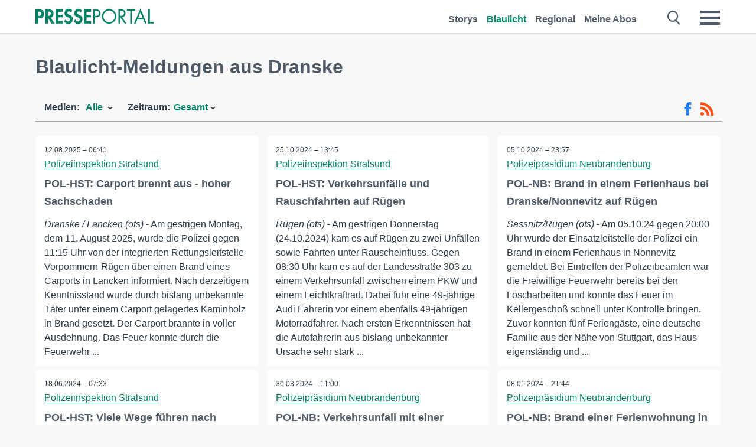

--- FILE ---
content_type: text/html; charset=utf-8
request_url: https://www.presseportal.de/blaulicht/r/Dranske
body_size: 17092
content:
<!DOCTYPE html><html class="no-js" lang="de"><head><meta charset="utf-8"><title>30 offizielle News aus Dranske | Presseportal</title><link rel="preconnect" href="https://cdn.opencmp.net"><link rel="preload" as="font" href="/assets/fonts/newsaktuellIcons-Roman.woff?v=5" crossorigin><link rel='preload' href='https://data-1a8175bc05.presseportal.de/iomm/latest/manager/base/es6/bundle.js' as='script' id='IOMmBundle' crossorigin><link rel='preload' href='https://data-1a8175bc05.presseportal.de/iomm/latest/bootstrap/loader.js' as='script' crossorigin><script type='text/javascript' src="https://data-1a8175bc05.presseportal.de/iomm/latest/bootstrap/loader.js" data-cmp-ab="2" crossorigin></script><meta name="robots" content="index, follow, noarchive, max-image-preview:large" /><meta name="application-name" content="Presseportal" /><meta name="msapplication-TileImage" content="/images/logos/win_de.png" /><meta name="description" content="Aktuelle Nachrichten: ✓ POL-HST: Carport brennt aus - hoher Sachschaden ✓ POL-HST: Verkehrsunf&auml;lle und Rauschfahrten auf R&uuml;gen ✓ POL-NB: Brand in einem Ferienhaus bei Dranske/Nonnevitz auf R&uuml;gen ✓ POL-HST: Viele Wege f&uuml;hren nach Hiddensee" /><meta name="keywords" content="Presse,Pressemitteilung,Pressemeldung,Pressemitteilungen,Dranske" /><meta property="fb:pages" content="316511985098307,150532168828986" /><link rel="canonical" href="https://www.presseportal.de/blaulicht/r/Dranske"><link rel="preconnect" href="https://cache.pressmailing.net"><link rel="alternate" type="application/rss+xml" title="Blaulicht Pressemitteilungen als RSS-Feed" href="https://www.presseportal.de/rss/polizei.rss2?langid=1" ><link rel="apple-touch-icon" href="/images/logos/logo-de-2019-250.png?1" /><link rel="shortcut icon" href="/assets/img/favicons/de.png?4" type="image/ico" />            

<style>.async-hide { opacity: 0 !important} </style><script async type="text/plain" src="https://www.googletagmanager.com/gtag/js?id=G-W2X63P72BD" data-cmp-custom-vendor="1264" data-cmp-script></script><script>var disableStr = 'ga-disable-' + 'UA-1010397-5';if (document.cookie.indexOf(disableStr + '=true') > -1) {window[disableStr] = true;}function gaOptout() {document.cookie = disableStr + '=true; expires=Thu, 31 Dec 2099 23:59:59 UTC; path=/';window[disableStr] = true;}window.dataLayer = window.dataLayer || [];function gtag(){dataLayer.push(arguments);}gtag('js', new Date());gtag('config', 'G-W2X63P72BD', { 'storage': 'none', 'clientId': 'pp273c3901e4680747e18e696c917481a4', 'anonymize_ip': true });class PPLog {#prefix = '';constructor(prefix) {this.#prefix = prefix || '';if(this.#prefix) {this.#prefix = '('+this.#prefix+') ';}this.log('init');}log(text) {}};var ppapp = {debug: false,isMobile: false,tld: 'de',root: 'https://www.presseportal.de/',lang: 'de',isIos: (navigator.platform === 'iPhone'),nacc: '',render: '',dn: false},require = {urlArgs: '0688c0f'};document.onreadystatechange = function () {if (document.readyState === "interactive") {ppapp.isMobile = document.getElementsByTagName('body')[0].className.indexOf('is-mobile') !== -1;if(ppapp.isIos) {var pp_bodyclass = document.getElementsByTagName('body')[0].className;document.getElementsByTagName('body')[0].className = pp_bodyclass + ' is-ios';}}};if (window.adgroupid == undefined) {window.adgroupid = Math.round(Math.random() * 1000);}</script><script async type="text/javascript" src="https://cdn.opencmp.net/tcf-v2/cmp-stub-latest.js" id="open-cmp-stub"  data-domain="presseportal.de"></script>
    <link rel="stylesheet" href="/assets/css/frontpage-polizei.css?0688c0f">

<!-- portal8 --><meta name="viewport" content="width=device-width, initial-scale=1"><link rel="stylesheet" href="https://cdntrf.com/css/presseportal.de.css"><script type="text/javascript" id="trfAdSetup" async data-traffectiveConf='{"targeting":[{"key":"zone","values":null,"value":"nationalnews"},{"key":"pagetype","values":null,"value":"ressort"},{"key":"programmatic_ads","values":null,"value":"true"},{"key":"ads","values":null,"value":"true"}],"dfpAdUrl":"/307308315,22613495830/presseportal.de","clientAlias":"presseportal"}' src="//cdntrf.com/presseportal.de.js"></script>
<!-- /Traffective Ad Loader-->

    
    
    <script data-main="/assets/js/page-doorpage" src="/assets/js/libs/requirejs/require-min.js?0688c0f" defer></script>
    <style>
    /* For desktop */
    @media (min-width: 721px) {
      .earthday {
        background-image: url('assets/img/PP-Restbudget-Banner_Desktop.jpg');
        background-repeat: no-repeat;
        background-position: center;
        background-size: contain;
        min-height: 150px;
        padding-top:50px;
        margin-top:30px;
        cursor:pointer;
      }
    }

    /* For mobile */
    @media (max-width: 720px) {
      .earthday {
         background-image: url('assets/img/PP-Restbudget-Banner_Mobil.jpg');
         background-repeat: no-repeat;
         background-position: center;
         background-size: contain;
         min-height: 112px;
         padding-top:50px;
         margin-top:30px;
         cursor:pointer;;
      }
    }

    /* For desktop */
        @media (min-width: 721px) {
          .earthday_ch {
            background-image: url('assets/img/PP-Restbudget-Banner_Desktop.jpg');
            background-repeat: no-repeat;
            background-position: center;
            background-size: contain;
            min-height: 150px;
            padding-top:50px;
            margin-top:30px;
            cursor:pointer;
          }
        }

        /* For mobile */
        @media (max-width: 720px) {
          .earthday_ch {
             background-image: url('assets/img/PP-Restbudget-Banner_Mobil.jpg');
             background-repeat: no-repeat;
             background-position: center;
             background-size: contain;
             min-height: 112px;
             padding-top:50px;
             margin-top:30px;
             cursor:pointer;;
          }
        }
    </style>
    <!-- <link rel="stylesheet" href="/assets/css/story-de.css?<?php echo time(); ?>" type="text/css"> -->
</head>
<body class="tld-de"><script type='text/javascript'>IOMm('configure', { st: 'presspor', dn: 'data-1a8175bc05.presseportal.de', mh:5 });IOMm('pageview', { cp: 'de_sonstiges' });</script><script type="application/ld+json">{"@context": "https://schema.org","@type": "Organization","name": "Presseportal.de","url": "https://www.presseportal.de","logo": {"@type": "ImageObject","url": "https://www.presseportal.de/assets/img/pp-header-logo-de.png","width": 197,"height": 27},"sameAs": ["https://www.facebook.com/presseportal","https://x.com/na_presseportal","https://www.pinterest.de/presseportalna/","https://www.instagram.com/presseportal.de/"]}</script>
<div id="traffective-ad-Skyscraper" style="display:none;" class="pp-trf-Skyscraper Skyscraper"></div>        


        <div class="header" data-nosnippet><div class="section"><div class="row"><div class="col twelve"><header><a class="event-trigger header-logo" href="https://www.presseportal.de/" title="PRESSEPORTAL Startseite" data-category="header-links" data-action="click" data-label="logo" data-callback="link" data-url="https://www.presseportal.de/" ><svg version="1.1" id="Ebene_1" xmlns="http://www.w3.org/2000/svg" xmlns:xlink="http://www.w3.org/1999/xlink" x="0px" y="0px"
     width="204.9px" height="30.5px" viewBox="0 0 204.9 25.9" style="enable-background:new 0 0 204.9 25.9;" xml:space="preserve" role="img" aria-label="PRESSEPORTAL Logo">
    <title>PRESSEPORTAL</title>
    <desc>Presseportal Logo</desc>
    <g>
        <path class="st0" d="M4.7,25.3H0V1.2h6.4c5.1,0,8.4,2,8.4,7.5c0,5.1-2.8,7.6-7.7,7.6H4.7V25.3z M4.7,12.4h1c2.8,0,4.3-0.6,4.3-3.7
		c0-3.1-1.8-3.6-4.4-3.6H4.7V12.4z"/>
        <path class="st0" d="M33.2,25.3h-5.7l-5.9-9.7h-0.1v9.7h-4.7V1.2h6.4c4.8,0,8.1,2.1,8.1,7.3c0,3.1-1.7,6.1-4.9,6.7L33.2,25.3z
		 M21.6,12.3h0.6c2.6,0,4.4-0.8,4.4-3.7c0-3-1.9-3.6-4.4-3.6h-0.6V12.3z"/>
        <path class="st0" d="M39.5,5.2v5.3h7.5v4.1h-7.5v6.5h7.8v4.1H34.8V1.2h12.5v4.1H39.5z"/>
        <path class="st0" d="M61.7,6.5c-0.9-1.2-2-2-3.6-2c-1.5,0-2.9,1.2-2.9,2.7c0,4.1,9.6,2.4,9.6,10.5c0,4.8-3,8.3-7.9,8.3
		c-3.3,0-5.8-1.9-7.4-4.7l3-3c0.6,1.9,2.3,3.5,4.4,3.5c1.9,0,3.1-1.6,3.1-3.5c0-2.5-2.3-3.2-4.2-3.9c-3.1-1.3-5.4-2.8-5.4-6.6
		c0-4,3-7.2,7-7.2c2.1,0,5.1,1.1,6.6,2.7L61.7,6.5z"/>
        <path class="st0" d="M78.6,6.5c-0.9-1.2-2-2-3.6-2c-1.5,0-2.9,1.2-2.9,2.7c0,4.1,9.6,2.4,9.6,10.5c0,4.8-3,8.3-7.9,8.3
		c-3.3,0-5.8-1.9-7.4-4.7l3-3c0.6,1.9,2.3,3.5,4.4,3.5c1.9,0,3.1-1.6,3.1-3.5c0-2.5-2.3-3.2-4.2-3.9c-3.1-1.3-5.4-2.8-5.4-6.6
		c0-4,3-7.2,7-7.2c2.1,0,5.1,1.1,6.6,2.7L78.6,6.5z"/>
        <path class="st0" d="M88.7,5.2v5.3h7.5v4.1h-7.5v6.5h7.8v4.1H84V1.2h12.5v4.1H88.7z"/>
        <path class="st0" d="M103,25.3h-2.7V1.2h4c2.1,0,4.2,0.1,6,1.3c1.8,1.2,2.7,3.4,2.7,5.5c0,2-0.8,3.9-2.3,5.2
		c-1.6,1.3-3.7,1.6-5.7,1.6h-2V25.3z M103,12.2h1.8c3,0,5.5-0.9,5.5-4.4c0-3.9-3.2-4.2-6.3-4.2h-1V12.2z"/>
        <path class="st0" d="M140.4,13.2c0,6.9-5.7,12.4-12.6,12.4s-12.6-5.5-12.6-12.4c0-6.9,5.7-12.5,12.6-12.5S140.4,6.3,140.4,13.2z
		 M117.9,13.2c0,5.4,4.4,10,9.9,10s9.9-4.5,9.9-10c0-5.5-4.4-10-9.9-10S117.9,7.7,117.9,13.2z"/>
        <path class="st0" d="M146.7,25.3H144V1.2h3.5c4.6,0,8.8,1.2,8.8,6.7c0,3.7-2.3,6.3-6,6.7l7.7,10.8h-3.3l-7.3-10.6h-0.7V25.3z
		 M146.7,12.3h0.8c3,0,6.1-0.6,6.1-4.3c0-4-2.9-4.4-6.1-4.4h-0.8V12.3z"/>
        <path class="st0" d="M167.1,25.3h-2.7V3.6h-5.8V1.2H173v2.5h-5.9V25.3z"/>
        <path class="st0" d="M176.8,18.4l-2.9,6.8H171L182.1,0L193,25.3h-3l-2.8-6.8H176.8z M182,6.3l-4.1,9.7h8.2L182,6.3z"/>
        <path class="st0" d="M198.3,22.8h6.7v2.5h-9.3V1.2h2.7V22.8z"/>
    </g>
</svg>
</a><a class="event-trigger header-icon" href="https://www.presseportal.de/" title="PRESSEPORTAL Startseite" data-category="header-links" data-action="click" data-label="logo" data-callback="link" data-url="https://www.presseportal.de/" ><svg viewBox="0 0 220 220" height="38px" version="1.1" xmlns="http://www.w3.org/2000/svg" xmlns:xlink="http://www.w3.org/1999/xlink" xml:space="preserve" xmlns:serif="http://www.serif.com/" style="fill-rule:evenodd;clip-rule:evenodd;stroke-linejoin:round;stroke-miterlimit:1.41421;" role="img" aria-label="PRESSEPORTAL Logo">
    <title>PRESSEPORTAL</title>
    <desc>Presseportal Logo</desc>
    <g>
        <path d="M218.833,204.033c0,8.718 -7.067,15.784 -15.784,15.784l-187.265,0c-8.718,0 -15.784,-7.066 -15.784,-15.784l0,-187.264c0,-8.718 7.066,-15.785 15.784,-15.785l187.265,0c8.717,0 15.784,7.067 15.784,15.785l0,187.264Z" style="fill:#fff;fill-rule:nonzero;"/>
        <path class="st0" d="M197.604,108.684c0,48.894 -39.637,88.531 -88.531,88.531c-48.895,0 -88.532,-39.637 -88.532,-88.531c0,-48.894 39.637,-88.531 88.532,-88.531c48.894,0 88.531,39.637 88.531,88.531Z"/>
        <path d="M104.915,116.997l6.054,0c17.547,0 27.031,-3.833 27.031,-23.597c0,-19.567 -11.301,-22.39 -27.838,-22.39l-5.247,0l0,45.987Zm0,81.489l-29.649,0l0,-152.087l40.341,0c31.87,0 52.647,12.708 52.647,47.199c0,32.27 -17.547,48.006 -48.616,48.006l-14.723,0l0,56.882Z" style="fill:#fff;fill-rule:nonzero;"/>
    </g>
</svg></a><div class="header-link-mobile-icons away"><ul class="link-list"><li><a href="https://www.presseportal.de/" id="icon-storys" class="event-trigger  burgermenu-main" title="Storys" data-category="header-link" data-action="click" data-label="icon-storys" data-callback="link" data-url="https://www.presseportal.de/"><span  aria-hidden="true" data-icon="&#xe243;"></span></a></li><li><a href="https://www.presseportal.de/blaulicht/" id="icon-blaulicht" class="event-trigger  active burgermenu-main" title="Blaulicht" data-category="header-links" data-action="click" data-label="icon-blaulicht" data-callback="link" data-url="https://www.presseportal.de/blaulicht/"><span  aria-hidden="true" data-icon="&#xe246;"></span></a></li><li><a href="https://www.presseportal.de/regional" id="icon-regional" class="event-trigger burgermenu-main " title="Regional" data-category="header-links" data-action="click" data-label="icon-regional" data-callback="link" data-url="https://www.presseportal.de/regional"><span  aria-hidden="true" data-icon="&#xe245;"></span></a></li><li><a href="https://www.presseportal.de/abo/" id="icon-abo" title="Meine Abos" class="event-trigger burgermenu-main " data-category="header-links" data-action="click" data-label="icon-abo" data-callback="link" data-url="https://www.presseportal.de/abo/"><span  aria-hidden="true" data-icon="&#xe244;"></span></a></li></ul></div><input type="checkbox" id="navigation-mobile_search_new" class="navigation-mobile_search_new invisible navigation-search-checkbox"><input type="checkbox" id="navigation-mobile_checkbox_new" class="navigation-mobile_checkbox_new invisible"><label class="navigation-mobile navigation-mobile-menu" for="navigation-mobile_checkbox_new" aria-label="Menü öffnen" aria-hidden="false"><span  aria-hidden="true" data-icon="&#xe220;"></span></label><label class="navigation-mobile navigation-mobile_label_search " for="navigation-mobile_search_new" aria-label="Suche öffnen" aria-hidden="false"><span  aria-hidden="true" data-icon="&#xe000;"></span></label><nav itemscope itemtype="https://schema.org/SiteNavigationElement"><ul class="header-link"><li itemprop="name"><a itemprop="url" href="https://www.presseportal.de/" class="event-trigger " title="Storys" data-category="header-links" data-action="click" data-label="menu-storys" data-callback="link" data-url="https://www.presseportal.de/" >Storys</a></li><li itemprop="name"><a itemprop="url" href="https://www.presseportal.de/blaulicht/" class="event-trigger  active" title="Blaulicht" data-category="header-links" data-action="click" data-label="menu-blaulicht" data-callback="link" data-url="https://www.presseportal.de/blaulicht/">Blaulicht</a></li><li itemprop="name"><a itemprop="url" href="https://www.presseportal.de/regional" title="Regional" class="event-trigger x-margin " data-category="header-links" data-action="click" data-label="menu-regional" data-callback="link" data-url="https://www.presseportal.de/regional">Regional</a></li><li itemprop="name"><a itemprop="url" href="https://www.presseportal.de/abo/" title="Meine Abos" class="event-trigger x-margin " data-category="header-links" data-action="click" data-label="menu-abo" data-callback="link" data-url="https://www.presseportal.de/abo/">Meine Abos</a></li></ul></nav><div class="no-float"></div><div class="searchbar_new"><form name="search" id="header-search" class="header-search" action="/suche/#q#/blaulicht" data-url-ugly="@suche@#q#@blaulicht"><input type="text" name="q" id="q" value="" placeholder="Suche zum Beispiel ein Stichwort" class="com-replace-placeholder search-on-hover" /><span  class="icon-close" aria-hidden="true" data-icon="&#xe222;"></span></form></div><div class="col twelve header-link-mobile"><div class="col twelve"><ul class="link-list"><li><a href="https://www.presseportal.de/" class="event-trigger  burgermenu-main" title="Storys" data-category="header-links" data-action="click" data-label="mobile-storys" data-callback="link" data-url="https://www.presseportal.de/">Storys</a></li><li><a href="https://www.presseportal.de/blaulicht/" class="event-trigger  active burgermenu-main" title="Blaulicht" data-category="header-links" data-action="click" data-label="mobile-blaulicht" data-callback="link" data-url="https://www.presseportal.de/blaulicht/">Blaulicht</a></li><li><a href="https://www.presseportal.de/regional" class="event-trigger burgermenu-main " title="Regional" data-category="header-links" data-action="click" data-label="mobile-regional" data-callback="link" data-url="https://www.presseportal.de/regional">Regional</a></li><li><a href="https://www.presseportal.de/abo/" title="Meine Abos" class="event-trigger burgermenu-main " data-category="header-links" data-action="click" data-label="mobile-abo" data-callback="link" data-url="https://www.presseportal.de/abo/">Meine Abos</a></li></ul></div></div><div class="burgermenu_new "><div class="header-list"><nav class="col six" itemscope itemtype="https://schema.org/SiteNavigationElement"><div class="twelve"><b class="mtl">Recherche</b></div><div class="six float-l"><ul class="link-list"><li itemprop="name"><a itemprop="url" href="https://www.presseportal.de/pressemitteilungen" class="burgermenu-main event-trigger" title="Alle Storys" data-category="header-links" data-action="click" data-label="burgermenu-alle-meldungen" data-callback="link" data-url="https://www.presseportal.de/pressemitteilungen">Alle Storys</a></li><li itemprop="name"><a itemprop="url" href="https://www.presseportal.de/trending" class="burgermenu-main event-trigger" title="Beliebte Storys" data-category="header-links" data-action="click" data-label="burgermenu-trending" data-callback="link" data-url="https://www.presseportal.de/trending">Beliebte Storys</a></li></ul></div><div class="six float-l"><ul class="link-list"><li itemprop="name"><a itemprop="url" href="https://www.presseportal.de/katalog" class="burgermenu-main event-trigger" title="Newsrooms A-Z" data-category="header-links" data-action="click" data-label="burgermenu-newsroomsaz" data-callback="link" data-url="https://www.presseportal.de/katalog">Newsrooms A-Z</a></li><li itemprop="name"><a itemprop="url" href="https://www.presseportal.de/blaulicht/dienststellen" class="burgermenu-main event-trigger" title="Alle Dienststellen" data-category="header-links" data-action="click" data-label="burgermenu-dienststellen" data-callback="link" data-url="https://www.presseportal.de/blaulicht/dienststellen">Alle Dienststellen</a></li></ul></div></nav><nav class="col six" itemscope itemtype="https://schema.org/SiteNavigationElement"><div class="twelve"><b class="mtl">Info</b></div><div class="twelve"><ul class="link-list"><li class="twelve"><ul><li itemprop="name"><a itemprop="url" href="https://www.presseportal.de/about" class="burgermenu-main" title="&uuml;ber Presseportal.de">&uuml;ber Presseportal.de</a></li><li itemprop="name"><a itemprop="url" href="https://www.newsaktuell.de/anmelden" class="event-trigger burgermenu-main" data-category="header-links" data-action="click" data-label="meldung_einstellen" data-callback="link" data-url="https://www.newsaktuell.de/anmelden" title="Story/Meldung einstellen">Story/Meldung einstellen</a></li></ul></li></ul></div></nav></div><nav class="header-list" itemscope itemtype="https://schema.org/SiteNavigationElement"><div class="col twelve"><b class="mtl">Themen</b></div><div class="header-topics-desktop mbxl"><div class="col three"><ul><li itemprop="name"><a itemprop="url" href="https://www.presseportal.de/t/auto-verkehr" class="event-trigger burgermenu-category " data-category="header-links" data-action="click" data-label="topic-desktop" data-callback="link" data-url="https://www.presseportal.de/t/auto-verkehr">Auto / Verkehr</a></li><li itemprop="name"><a itemprop="url" href="https://www.presseportal.de/t/bau-immobilien" class="event-trigger burgermenu-category " data-category="header-links" data-action="click" data-label="topic-desktop" data-callback="link" data-url="https://www.presseportal.de/t/bau-immobilien">Bau / Immobilien</a></li><li itemprop="name"><a itemprop="url" href="https://www.presseportal.de/t/fashion-beauty" class="event-trigger burgermenu-category " data-category="header-links" data-action="click" data-label="topic-desktop" data-callback="link" data-url="https://www.presseportal.de/t/fashion-beauty">Fashion / Beauty</a></li><li itemprop="name"><a itemprop="url" href="https://www.presseportal.de/t/finanzen" class="event-trigger burgermenu-category " data-category="header-links" data-action="click" data-label="topic-desktop" data-callback="link" data-url="https://www.presseportal.de/t/finanzen">Finanzen</a></li><li itemprop="name"><a itemprop="url" href="https://www.presseportal.de/t/gesundheit-medizin" class="event-trigger burgermenu-category " data-category="header-links" data-action="click" data-label="topic-desktop" data-callback="link" data-url="https://www.presseportal.de/t/gesundheit-medizin">Gesundheit / Medizin</a></li></ul></div><div class="col three"><ul><li itemprop="name"><a itemprop="url" href="https://www.presseportal.de/t/handel" class="event-trigger burgermenu-category " data-category="header-links" data-action="click" data-label="topic-desktop" data-callback="link" data-url="https://www.presseportal.de/t/handel">Handel</a></li><li itemprop="name"><a itemprop="url" href="https://www.presseportal.de/t/medien-kultur" class="event-trigger burgermenu-category " data-category="header-links" data-action="click" data-label="topic-desktop" data-callback="link" data-url="https://www.presseportal.de/t/medien-kultur">Medien / Kultur</a></li><li itemprop="name"><a itemprop="url" href="https://www.presseportal.de/t/netzwelt" class="event-trigger burgermenu-category " data-category="header-links" data-action="click" data-label="topic-desktop" data-callback="link" data-url="https://www.presseportal.de/t/netzwelt">Netzwelt</a></li><li itemprop="name"><a itemprop="url" href="https://www.presseportal.de/t/panorama" class="event-trigger burgermenu-category " data-category="header-links" data-action="click" data-label="topic-desktop" data-callback="link" data-url="https://www.presseportal.de/t/panorama">Panorama</a></li><li itemprop="name"><a itemprop="url" href="https://www.presseportal.de/t/people" class="event-trigger burgermenu-category " data-category="header-links" data-action="click" data-label="topic-desktop" data-callback="link" data-url="https://www.presseportal.de/t/people">People</a></li></ul></div><div class="col three"><ul><li itemprop="name"><a itemprop="url" href="https://www.presseportal.de/t/politik" class="event-trigger burgermenu-category " data-category="header-links" data-action="click" data-label="topic-desktop" data-callback="link" data-url="https://www.presseportal.de/t/politik">Politik</a></li><li itemprop="name"><a itemprop="url" href="https://www.presseportal.de/t/presseschau" class="event-trigger burgermenu-category " data-category="header-links" data-action="click" data-label="topic-desktop" data-callback="link" data-url="https://www.presseportal.de/t/presseschau">Presseschau</a></li><li itemprop="name"><a itemprop="url" href="https://www.presseportal.de/t/soziales" class="event-trigger burgermenu-category " data-category="header-links" data-action="click" data-label="topic-desktop" data-callback="link" data-url="https://www.presseportal.de/t/soziales">Soziales</a></li><li itemprop="name"><a itemprop="url" href="https://www.presseportal.de/t/sport" class="event-trigger burgermenu-category " data-category="header-links" data-action="click" data-label="topic-desktop" data-callback="link" data-url="https://www.presseportal.de/t/sport">Sport</a></li><li itemprop="name"><a itemprop="url" href="https://www.presseportal.de/t/tourismus-urlaub" class="event-trigger burgermenu-category " data-category="header-links" data-action="click" data-label="topic-desktop" data-callback="link" data-url="https://www.presseportal.de/t/tourismus-urlaub">Tourismus / Urlaub</a></li></ul></div><div class="col three"><ul><li itemprop="name"><a itemprop="url" href="https://www.presseportal.de/t/umwelt" class="event-trigger burgermenu-category " data-category="header-links" data-action="click" data-label="topic-desktop" data-callback="link" data-url="https://www.presseportal.de/t/umwelt">Umwelt</a></li><li itemprop="name"><a itemprop="url" href="https://www.presseportal.de/t/wirtschaft" class="event-trigger burgermenu-category " data-category="header-links" data-action="click" data-label="topic-desktop" data-callback="link" data-url="https://www.presseportal.de/t/wirtschaft">Wirtschaft</a></li><li itemprop="name"><a itemprop="url" href="https://www.presseportal.de/t/wissen-bildung" class="event-trigger burgermenu-category " data-category="header-links" data-action="click" data-label="topic-desktop" data-callback="link" data-url="https://www.presseportal.de/t/wissen-bildung">Wissen / Bildung</a></li><li>&nbsp;</li><li itemprop="name"><a itemprop="url" class="event-trigger" href="https://www.presseportal.de/st/" title="mehr Themen" data-category="header-links" data-action="click" data-label="moretopics-desktop" data-callback="link" data-url="https://www.presseportal.de/st/">mehr Themen <span  aria-hidden="true" data-icon="&#xe015;"></span></a></li></ul></div></div><div class="header-topics-mobile"><div class="col half-width"><ul><li itemprop="name"><a itemprop="url" href="https://www.presseportal.de/t/auto-verkehr" class="event-trigger burgermenu-category " data-category="header-links" data-action="click" data-label="topic-mobile" data-callback="link" data-url="https://www.presseportal.de/t/auto-verkehr">Auto / Verkehr</a></li><li itemprop="name"><a itemprop="url" href="https://www.presseportal.de/t/bau-immobilien" class="event-trigger burgermenu-category " data-category="header-links" data-action="click" data-label="topic-mobile" data-callback="link" data-url="https://www.presseportal.de/t/bau-immobilien">Bau / Immobilien</a></li><li itemprop="name"><a itemprop="url" href="https://www.presseportal.de/t/fashion-beauty" class="event-trigger burgermenu-category " data-category="header-links" data-action="click" data-label="topic-mobile" data-callback="link" data-url="https://www.presseportal.de/t/fashion-beauty">Fashion / Beauty</a></li><li itemprop="name"><a itemprop="url" href="https://www.presseportal.de/t/finanzen" class="event-trigger burgermenu-category " data-category="header-links" data-action="click" data-label="topic-mobile" data-callback="link" data-url="https://www.presseportal.de/t/finanzen">Finanzen</a></li><li itemprop="name"><a itemprop="url" href="https://www.presseportal.de/t/gesundheit-medizin" class="event-trigger burgermenu-category " data-category="header-links" data-action="click" data-label="topic-mobile" data-callback="link" data-url="https://www.presseportal.de/t/gesundheit-medizin">Gesundheit / Medizin</a></li><li itemprop="name"><a itemprop="url" href="https://www.presseportal.de/t/handel" class="event-trigger burgermenu-category " data-category="header-links" data-action="click" data-label="topic-mobile" data-callback="link" data-url="https://www.presseportal.de/t/handel">Handel</a></li><li itemprop="name"><a itemprop="url" href="https://www.presseportal.de/t/medien-kultur" class="event-trigger burgermenu-category " data-category="header-links" data-action="click" data-label="topic-mobile" data-callback="link" data-url="https://www.presseportal.de/t/medien-kultur">Medien / Kultur</a></li><li itemprop="name"><a itemprop="url" href="https://www.presseportal.de/t/netzwelt" class="event-trigger burgermenu-category " data-category="header-links" data-action="click" data-label="topic-mobile" data-callback="link" data-url="https://www.presseportal.de/t/netzwelt">Netzwelt</a></li><li itemprop="name"><a itemprop="url" href="https://www.presseportal.de/t/panorama" class="event-trigger burgermenu-category " data-category="header-links" data-action="click" data-label="topic-mobile" data-callback="link" data-url="https://www.presseportal.de/t/panorama">Panorama</a></li></ul></div><div class="col half-width"><ul><li itemprop="name"><a itemprop="url" href="https://www.presseportal.de/t/people" class="event-trigger burgermenu-category " data-category="header-links" data-action="click" data-label="topic-mobile" data-callback="link" data-url="https://www.presseportal.de/t/people">People</a></li><li itemprop="name"><a itemprop="url" href="https://www.presseportal.de/t/politik" class="event-trigger burgermenu-category " data-category="header-links" data-action="click" data-label="topic-mobile" data-callback="link" data-url="https://www.presseportal.de/t/politik">Politik</a></li><li itemprop="name"><a itemprop="url" href="https://www.presseportal.de/t/presseschau" class="event-trigger burgermenu-category " data-category="header-links" data-action="click" data-label="topic-mobile" data-callback="link" data-url="https://www.presseportal.de/t/presseschau">Presseschau</a></li><li itemprop="name"><a itemprop="url" href="https://www.presseportal.de/t/soziales" class="event-trigger burgermenu-category " data-category="header-links" data-action="click" data-label="topic-mobile" data-callback="link" data-url="https://www.presseportal.de/t/soziales">Soziales</a></li><li itemprop="name"><a itemprop="url" href="https://www.presseportal.de/t/sport" class="event-trigger burgermenu-category " data-category="header-links" data-action="click" data-label="topic-mobile" data-callback="link" data-url="https://www.presseportal.de/t/sport">Sport</a></li><li itemprop="name"><a itemprop="url" href="https://www.presseportal.de/t/tourismus-urlaub" class="event-trigger burgermenu-category " data-category="header-links" data-action="click" data-label="topic-mobile" data-callback="link" data-url="https://www.presseportal.de/t/tourismus-urlaub">Tourismus / Urlaub</a></li><li itemprop="name"><a itemprop="url" href="https://www.presseportal.de/t/umwelt" class="event-trigger burgermenu-category " data-category="header-links" data-action="click" data-label="topic-mobile" data-callback="link" data-url="https://www.presseportal.de/t/umwelt">Umwelt</a></li><li itemprop="name"><a itemprop="url" href="https://www.presseportal.de/t/wirtschaft" class="event-trigger burgermenu-category " data-category="header-links" data-action="click" data-label="topic-mobile" data-callback="link" data-url="https://www.presseportal.de/t/wirtschaft">Wirtschaft</a></li><li itemprop="name"><a itemprop="url" href="https://www.presseportal.de/t/wissen-bildung" class="event-trigger burgermenu-category " data-category="header-links" data-action="click" data-label="topic-mobile" data-callback="link" data-url="https://www.presseportal.de/t/wissen-bildung">Wissen / Bildung</a></li></ul></div><div class="col half-width"><ul></ul></div></div></nav><p class="col twelve burgermenu-more"><a class="event-trigger" href="https://www.presseportal.de/st/" title="mehr Themen" data-category="header-links" data-action="click" data-label="moretopics-mobil" data-callback="link" data-url="https://www.presseportal.de/st/">mehr Themen <span  aria-hidden="true" data-icon="&#xe015;"></span></a></p><nav class="col six mbm" itemscope itemtype="https://schema.org/SiteNavigationElement"><b>Land/Sprache</b><ul class="link-list"><li itemprop="name"><a itemprop="url" href="https://www.presseportal.de/" class="event-trigger active" data-category="header-links" data-action="click" data-label="lang-dehttps://www.presseportal.de/" data-callback="link" data-url="https://www.presseportal.de/">Deutsch</a></li><li itemprop="name"><a itemprop="url" href="https://www.presseportal.de/en/" class="event-trigger" data-category="header-links" data-action="click" data-label="lang-/en/" data-callback="link" data-url="/en/">English</a></li><li itemprop="name"><a itemprop="url" href="https://www.presseportal.ch/de/" class="event-trigger" data-category="header-links" data-action="click" data-label="lang-ch/de/" data-callback="link" data-url="https://www.presseportal.ch/de/">Schweiz</a></li></ul></nav><div class="col six header-apps"><b>Die Presseportal-App</b><a href="https://play.google.com/store/apps/details?id=com.newsaktuell.presseportal" class="logo-market-app event-trigger" data-category="appstorelink" data-action="click" data-label="burgermenu-android" data-callback="link" data-url="https://play.google.com/store/apps/details?id=com.newsaktuell.presseportal"><img  src="/assets/img/badges/google-play-badge-de.png" loading="lazy" alt="Google Play" width="136" height="40" /></a><a href="https://itunes.apple.com/us/app/presseportal/id383873817" class="logo-market-app event-trigger" data-category="appstorelink" data-action="click" data-label="burgermenu-ios" data-callback="link" data-url="https://itunes.apple.com/us/app/presseportal/id383873817"><img  src="/assets/img/badges/badge-app-store-de.png" loading="lazy" alt="App Store" width="135" height="40" /></a></div><div class="no-float"></div></div></header></div></div></div></div>




<main>
    
    <script type="application/ld+json">{"@context": "https://schema.org","@type": "ItemList","mainEntityOfPage":{"@type":"WebPage","@id":"https://www.presseportal.de/blaulicht/r/Dranske"},"name": "30 offizielle News aus Dranske | Presseportal <test>","description": "Aktuelle Nachrichten: ✓ POL-HST: Carport brennt aus - hoher Sachschaden
 ✓ POL-HST: Verkehrsunf&auml;lle und Rauschfahrten auf R&uuml;gen
 ✓ POL-NB: Brand in einem Ferienhaus bei Dranske/Nonnevitz auf R&uuml;gen
 ✓ POL-HST: Viele Wege f&uuml;hren nach Hiddensee <test>","itemListElement": [{"@type": "ListItem","position": 0,"url": "https://www.presseportal.de/blaulicht/pm/108767/6094866"},{"@type": "ListItem","position": 1,"url": "https://www.presseportal.de/blaulicht/pm/108767/5895270"},{"@type": "ListItem","position": 2,"url": "https://www.presseportal.de/blaulicht/pm/108747/5879614"},{"@type": "ListItem","position": 3,"url": "https://www.presseportal.de/blaulicht/pm/108767/5803549"},{"@type": "ListItem","position": 4,"url": "https://www.presseportal.de/blaulicht/pm/108747/5746577"},{"@type": "ListItem","position": 5,"url": "https://www.presseportal.de/blaulicht/pm/108747/5687608"},{"@type": "ListItem","position": 6,"url": "https://www.presseportal.de/blaulicht/pm/108747/5626053"},{"@type": "ListItem","position": 7,"url": "https://www.presseportal.de/blaulicht/pm/108747/5574548"},{"@type": "ListItem","position": 8,"url": "https://www.presseportal.de/blaulicht/pm/108747/5508371"},{"@type": "ListItem","position": 9,"url": "https://www.presseportal.de/blaulicht/pm/108747/5502652"},{"@type": "ListItem","position": 10,"url": "https://www.presseportal.de/blaulicht/pm/108767/5473623"},{"@type": "ListItem","position": 11,"url": "https://www.presseportal.de/blaulicht/pm/108747/5470993"},{"@type": "ListItem","position": 12,"url": "https://www.presseportal.de/blaulicht/pm/108747/5452428"},{"@type": "ListItem","position": 13,"url": "https://www.presseportal.de/blaulicht/pm/108747/5285471"},{"@type": "ListItem","position": 14,"url": "https://www.presseportal.de/blaulicht/pm/108747/5254191"},{"@type": "ListItem","position": 15,"url": "https://www.presseportal.de/blaulicht/pm/108747/5233726"},{"@type": "ListItem","position": 16,"url": "https://www.presseportal.de/blaulicht/pm/108767/5223424"},{"@type": "ListItem","position": 17,"url": "https://www.presseportal.de/blaulicht/pm/108767/5136750"},{"@type": "ListItem","position": 18,"url": "https://www.presseportal.de/blaulicht/pm/108747/5103579"},{"@type": "ListItem","position": 19,"url": "https://www.presseportal.de/blaulicht/pm/108767/5039312"},{"@type": "ListItem","position": 20,"url": "https://www.presseportal.de/blaulicht/pm/108747/4977110"},{"@type": "ListItem","position": 21,"url": "https://www.presseportal.de/blaulicht/pm/108749/4971664"},{"@type": "ListItem","position": 22,"url": "https://www.presseportal.de/blaulicht/pm/108747/4952791"},{"@type": "ListItem","position": 23,"url": "https://www.presseportal.de/blaulicht/pm/108747/4869135"},{"@type": "ListItem","position": 24,"url": "https://www.presseportal.de/blaulicht/pm/108767/4720022"},{"@type": "ListItem","position": 25,"url": "https://www.presseportal.de/blaulicht/pm/108767/4663279"},{"@type": "ListItem","position": 26,"url": "https://www.presseportal.de/blaulicht/pm/108767/4643774"},{"@type": "ListItem","position": 27,"url": "https://www.presseportal.de/blaulicht/pm/108767/4555817"},{"@type": "ListItem","position": 28,"url": "https://www.presseportal.de/blaulicht/pm/108747/4485599"},{"@type": "ListItem","position": 29,"url": "https://www.presseportal.de/blaulicht/pm/108747/4482408"}]}</script>


    
            <div class="section">
                        <div class="row storyliste-headline">
                                        <div class="col twelve">
                            <h1 class="float-l serif">Blaulicht-Meldungen aus Dranske</h1>
                        </div>

                                                            </div>
            
            <div class="event-trigger storyliste-wrapper" data-category="storyliste-city" data-action="tile-click" data-label="meldung" data-callback="link" data-child="article.news">
                                    




    <div class="row mbxl sticky sticky-filterrow" id="sticky-filterrow"><div class="col twelve"><div class="filter-wrap "><div class="filter-mobile-button  event-trigger" data-category="filter" data-action="click" data-label="open-mobile-filters"><span  aria-hidden="true" data-icon="&#xe241;"></span>Filtern</div><div class="minifeed"><a class="event-trigger" href="https://www.facebook.com/OTSPolizei" title="Auf Facebook folgen" data-category="minifeed" data-action="click" data-label="facebook" data-callback="link" data-url="https://www.facebook.com/OTSPolizei" aria-label="Facebook-Feed"><span  class="facebook" aria-hidden="true" data-icon="&#xe224;"></span></a><a class="event-trigger" href="https://www.presseportal.de/rss/polizei/r/Dranske.rss2" rel="alternate" type="application/rss+xml" title="RSS abonnieren" data-category="minifeed" data-action="click" data-label="rss" data-callback="link" data-url="https://www.presseportal.de/rss/polizei/r/Dranske.rss2" aria-label="RSS-Feed"><span  class="rss" aria-hidden="true" data-icon="&#xe230;"></span></a></div>

<ul class="filter dropdown ">
                    
                                    
        <li >
                            <span class="filter-dropdown-headline">Medien:</span>
                <div class="filter-dropdown">
                    <span class="filter-dropdown-selected">Alle</span>

                                            <ul class="sub-dropdown">
                                                                                                                                                                <li class=" active"><a href="/blaulicht/r/Dranske" class="filter-item active" title="Alle">Alle</a>
                                </li>
                                                                                                                                                                <li class=""><a href="/blaulicht/r/Dranske/bild" class="filter-item" title="Bilder">Bilder</a>
                                </li>
                            
                                                    </ul>

                                                            </div>

                    </li>

    
    <li class="datepicker-mobile"><span class="filter-dropdown-headline">Zeitraum:</span><div class="filter-dropdown"><ul class="sub-dropdown">            <li class="active">
            <a class="filter-item  active event-trigger" title="Alle" data-category="datefilter" data-action="click" data-label="neueste" data-url-ugly="@blaulicht@r@Dranske#tilelist" data-callback="link">Alle</a>
        </li>
            <li class="">
            <a class="filter-item  event-trigger" title="Gestern" data-category="datefilter" data-action="click" data-label="gestern" data-url-ugly="@blaulicht@r@Dranske?startDate=2026-01-27&amp;endDate=2026-01-27" data-callback="link">Gestern</a>
        </li>
            <li class="">
            <a class="filter-item  event-trigger" title="Letzte 7 Tage" data-category="datefilter" data-action="click" data-label="letzte7" data-url-ugly="@blaulicht@r@Dranske?startDate=2026-01-21&amp;endDate=2026-01-28" data-callback="link">Letzte 7 Tage</a>
        </li>
            <li class="">
            <a class="filter-item  event-trigger" title="" data-category="datefilter" data-action="click" data-label="monat" data-url-ugly="@blaulicht@r@Dranske?startDate=2026-01-01&amp;endDate=2026-01-28" data-callback="link"></a>
        </li>
    </ul></div></li><li class="datepicker-desktop" id="datepicker-desktop">Zeitraum:<div class="filter-dropdown"><span class="filter-dropdown-selected">Gesamt</span><div class="sub-dropdown" id="datepicker-desktop-container">    <div class="datepicker-shortlinks">
                    <a class="btn  event-trigger" title="Gestern" data-category="datefilter" data-action="click" data-label="gestern" data-url-ugly="@blaulicht@r@Dranske?startDate=2026-01-27&amp;endDate=2026-01-27" data-callback="link">Gestern</a>
                    <a class="btn  event-trigger" title="Letzte 7 Tage" data-category="datefilter" data-action="click" data-label="letzte7" data-url-ugly="@blaulicht@r@Dranske?startDate=2026-01-21&amp;endDate=2026-01-28" data-callback="link">Letzte 7 Tage</a>
                    <a class="btn  event-trigger" title="" data-category="datefilter" data-action="click" data-label="monat" data-url-ugly="@blaulicht@r@Dranske?startDate=2026-01-01&amp;endDate=2026-01-28" data-callback="link"></a>
            </div>
<div class="datepicker-form"><form name="date" data-url-without-pagination="/blaulicht/r/Dranske"><div class="datepicker-calendar" id="datepicker-calendar" data-date-format="yyyy-mm-dd"></div><div class="datepicker-options"><div class="datepicker-label">Von</div><div class="datepicker-start"><input type='text' class="datepicker-start-day com-replace-placeholder" aria-label="Tag Anfangsdatum" name="startDate-day" id="startDate-day" placeholder="DD" maxlength="2"  /><input type='text' class="datepicker-start-month com-replace-placeholder" aria-label="Monat Anfangsdatum" name="startDate-month" id="startDate-month" placeholder="MM" maxlength="2"  /><input type='text' class="datepicker-start-year com-replace-placeholder" aria-label="Jahr Anfangsdatum" name="startDate-year" id="startDate-year" placeholder="YYYY" maxlength="4"  /></div><div class="datepicker-label">Bis</div><div class="datepicker-end"><input type='text' class="datepicker-end-day com-replace-placeholder" aria-label="Tag Enddatum" name="endDate-day" id="endDate-day" placeholder="DD" maxlength="2"  /><input type='text' class="datepicker-end-month com-replace-placeholder" aria-label="Monat Enddatum" name="endDate-month" id="endDate-month" placeholder="MM" maxlength="2"  /><input type='text' class="datepicker-end-year com-replace-placeholder" aria-label="Jahr Enddatum" name="endDate-year" id="endDate-year" placeholder="YYYY" maxlength="4"  /></div><input type="button" class="btn" value="Filtern" id="datepicker-submit" /><div class="datepicker-reset">Zur&uuml;cksetzen</div></div></form></div></div></div></li></ul>
</div></div></div>
                
                
<ul class="article-list row row-homepage"><li class="col four "><article class="news" data-url-ugly="https:@@www.presseportal.de@blaulicht@pm@108767@6094866" data-label="6094866"><div class="news-meta"><div class="date">12.08.2025 &ndash; 06:41</div></div><p class="customer"><a class="no-child-trigger event-trigger" data-category="tile-companylink" data-action="click" data-url="/blaulicht/nr/108767" data-callback="link" data-label="Polizeiinspektion Stralsund" title="weiter zum newsroom von Polizeiinspektion Stralsund" href="/blaulicht/nr/108767">Polizeiinspektion Stralsund</a></p><h3 class="news-headline-clamp"><a href="https://www.presseportal.de/blaulicht/pm/108767/6094866" title="POL-HST: Carport brennt aus - hoher Sachschaden"><span>POL-HST: Carport brennt aus - hoher Sachschaden</span></a></h3><p><i>Dranske / Lancken (ots)</i> - Am gestrigen Montag, dem 11. August 2025, wurde die Polizei gegen 11:15 Uhr von der integrierten Rettungsleitstelle Vorpommern-Rügen über einen Brand eines Carports in Lancken informiert. Nach derzeitigem Kenntnisstand wurde durch bislang unbekannte Täter unter einem Carport gelagertes Kaminholz in Brand gesetzt. Der Carport brannte in voller Ausdehnung. Das Feuer konnte durch die Feuerwehr ...</p><div class="news-morelink event-trigger no-child-trigger" data-callback="link" data-url-ugly="https:@@www.presseportal.de@blaulicht@pm@108767@6094866" data-label="meldung" data-category="tile-more" data-action="click">mehr <span  aria-hidden="true" data-icon="&#xe015;"></span></div><div class="no-float"></div></article>
</li><li class="col four "><article class="news" data-url-ugly="https:@@www.presseportal.de@blaulicht@pm@108767@5895270" data-label="5895270"><div class="news-meta"><div class="date">25.10.2024 &ndash; 13:45</div></div><p class="customer"><a class="no-child-trigger event-trigger" data-category="tile-companylink" data-action="click" data-url="/blaulicht/nr/108767" data-callback="link" data-label="Polizeiinspektion Stralsund" title="weiter zum newsroom von Polizeiinspektion Stralsund" href="/blaulicht/nr/108767">Polizeiinspektion Stralsund</a></p><h3 class="news-headline-clamp"><a href="https://www.presseportal.de/blaulicht/pm/108767/5895270" title="POL-HST: Verkehrsunfälle und Rauschfahrten auf Rügen"><span>POL-HST: Verkehrsunfälle und Rauschfahrten auf Rügen</span></a></h3><p><i>Rügen (ots)</i> - Am gestrigen Donnerstag (24.10.2024) kam es auf Rügen zu zwei Unfällen sowie Fahrten unter Rauscheinfluss. Gegen 08:30 Uhr kam es auf der Landesstraße 303 zu einem Verkehrsunfall zwischen einem PKW und einem Leichtkraftrad. Dabei fuhr eine 49-jährige Audi Fahrerin vor einem ebenfalls 49-jährigen Motorradfahrer. Nach ersten Erkenntnissen hat die Autofahrerin aus bislang unbekannter Ursache sehr stark ...</p><div class="news-morelink event-trigger no-child-trigger" data-callback="link" data-url-ugly="https:@@www.presseportal.de@blaulicht@pm@108767@5895270" data-label="meldung" data-category="tile-more" data-action="click">mehr <span  aria-hidden="true" data-icon="&#xe015;"></span></div><div class="no-float"></div></article>
</li><li class="col four "><article class="news" data-url-ugly="https:@@www.presseportal.de@blaulicht@pm@108747@5879614" data-label="5879614"><div class="news-meta"><div class="date">05.10.2024 &ndash; 23:57</div></div><p class="customer"><a class="no-child-trigger event-trigger" data-category="tile-companylink" data-action="click" data-url="/blaulicht/nr/108747" data-callback="link" data-label="Polizeipräsidium Neubrandenburg" title="weiter zum newsroom von Polizeipräsidium Neubrandenburg" href="/blaulicht/nr/108747">Polizeipräsidium Neubrandenburg</a></p><h3 class="news-headline-clamp"><a href="https://www.presseportal.de/blaulicht/pm/108747/5879614" title="POL-NB: Brand in einem Ferienhaus bei Dranske/Nonnevitz auf Rügen"><span>POL-NB: Brand in einem Ferienhaus bei Dranske/Nonnevitz auf Rügen</span></a></h3><p><i>Sassnitz/Rügen (ots)</i> - Am 05.10.24 gegen 20:00 Uhr wurde der Einsatzleitstelle der Polizei ein Brand in einem Ferienhaus in Nonnevitz gemeldet. Bei Eintreffen der Polizeibeamten war die Freiwillige Feuerwehr bereits bei den Löscharbeiten und konnte das Feuer im Kellergeschoß schnell unter Kontrolle bringen. Zuvor konnten fünf Feriengäste, eine deutsche Familie aus der Nähe von Stuttgart, das Haus eigenständig und ...</p><div class="news-morelink event-trigger no-child-trigger" data-callback="link" data-url-ugly="https:@@www.presseportal.de@blaulicht@pm@108747@5879614" data-label="meldung" data-category="tile-more" data-action="click">mehr <span  aria-hidden="true" data-icon="&#xe015;"></span></div><div class="no-float"></div></article>
</li><li class="no-float"></li><li class="col four "><article class="news" data-url-ugly="https:@@www.presseportal.de@blaulicht@pm@108767@5803549" data-label="5803549"><div class="news-meta"><div class="date">18.06.2024 &ndash; 07:33</div></div><p class="customer"><a class="no-child-trigger event-trigger" data-category="tile-companylink" data-action="click" data-url="/blaulicht/nr/108767" data-callback="link" data-label="Polizeiinspektion Stralsund" title="weiter zum newsroom von Polizeiinspektion Stralsund" href="/blaulicht/nr/108767">Polizeiinspektion Stralsund</a></p><h3 class="news-headline-clamp"><a href="https://www.presseportal.de/blaulicht/pm/108767/5803549" title="POL-HST: Viele Wege führen nach Hiddensee"><span>POL-HST: Viele Wege führen nach Hiddensee</span></a></h3><p><i>Hiddensee (ots)</i> - Das dachte sich augenscheinlich auch eine 43-jährige deutsche Urlauberin mit ihren zwei Kindern (9 und 10 Jahre alt) als sie sich am Montag, dem 17.04.2024 gegen 22:15 Uhr zu dritt auf ein Stand-Up Paddle von Dranske aus auf den Weg nach Hiddensee machten. Offenbar trieben sie aufgrund der Strömung in Richtung offene See, augenscheinlich trug auch keine der Personen eine Rettungsweste. Ein dänisches ...</p><div class="news-morelink event-trigger no-child-trigger" data-callback="link" data-url-ugly="https:@@www.presseportal.de@blaulicht@pm@108767@5803549" data-label="meldung" data-category="tile-more" data-action="click">mehr <span  aria-hidden="true" data-icon="&#xe015;"></span></div><div class="no-float"></div></article>
</li><li class="col four "><article class="news" data-url-ugly="https:@@www.presseportal.de@blaulicht@pm@108747@5746577" data-label="5746577"><div class="news-meta"><div class="date">30.03.2024 &ndash; 11:00</div></div><p class="customer"><a class="no-child-trigger event-trigger" data-category="tile-companylink" data-action="click" data-url="/blaulicht/nr/108747" data-callback="link" data-label="Polizeipräsidium Neubrandenburg" title="weiter zum newsroom von Polizeipräsidium Neubrandenburg" href="/blaulicht/nr/108747">Polizeipräsidium Neubrandenburg</a></p><h3 class="news-headline-clamp"><a href="https://www.presseportal.de/blaulicht/pm/108747/5746577" title="POL-NB: Verkehrsunfall mit einer schwerverletzten Person auf der Insel Rügen"><span>POL-NB: Verkehrsunfall mit einer schwerverletzten Person auf der Insel Rügen</span></a></h3><p><i>PR Sassnitz (ots)</i> - Am 30.03.2024, gegen 06:00 Uhr, befuhr ein 55-jähriger deutscher Tourist mit einem PKW Opel die Kreisstraße 2 in Richtung Dranske. Eigenen Angaben zufolge kam er aufgrund von Sekundenschlaf mit seinem Fahrzeug nach links von der Fahrbahn ab und kollidierte frontal mit einem Baum. Bei dem Unfall wurde der 55-Jährige schwer, jedoch nicht ...</p><div class="news-morelink event-trigger no-child-trigger" data-callback="link" data-url-ugly="https:@@www.presseportal.de@blaulicht@pm@108747@5746577" data-label="meldung" data-category="tile-more" data-action="click">mehr <span  aria-hidden="true" data-icon="&#xe015;"></span></div><div class="no-float"></div></article>
</li><li class="col four "><article class="news" data-url-ugly="https:@@www.presseportal.de@blaulicht@pm@108747@5687608" data-label="5687608"><div class="news-meta"><div class="date">08.01.2024 &ndash; 21:44</div></div><p class="customer"><a class="no-child-trigger event-trigger" data-category="tile-companylink" data-action="click" data-url="/blaulicht/nr/108747" data-callback="link" data-label="Polizeipräsidium Neubrandenburg" title="weiter zum newsroom von Polizeipräsidium Neubrandenburg" href="/blaulicht/nr/108747">Polizeipräsidium Neubrandenburg</a></p><h3 class="news-headline-clamp"><a href="https://www.presseportal.de/blaulicht/pm/108747/5687608" title="POL-NB: Brand einer Ferienwohnung in Wiek auf Rügen im Landkreis Vorpommern-Rügen"><span>POL-NB: Brand einer Ferienwohnung in Wiek auf Rügen im Landkreis Vorpommern-Rügen</span></a></h3><p><i>Sassnitz/ Rügen (ots)</i> - Am 08.01.2024 gegen 12:10 Uhr ereignete sich in Wiek auf Rügen ein Wohnungsbrand mit hohem Sachschaden. Nach bisherigen Erkenntnissen kam es aufgrund eines technischen Defektes an der Elektroinstallation eines als Ferienhaus genutzten Anbaus eines Wohnhauses zu einem Kabelbrand. Das entstandene Feuer griff auf den Dachstuhl des Ferienhauses ...</p><div class="news-morelink event-trigger no-child-trigger" data-callback="link" data-url-ugly="https:@@www.presseportal.de@blaulicht@pm@108747@5687608" data-label="meldung" data-category="tile-more" data-action="click">mehr <span  aria-hidden="true" data-icon="&#xe015;"></span></div><div class="no-float"></div></article>
</li><li class="no-float"></li></ul><div class="row"><div class="col twelve"><div id="traffective-ad-Billboard_1" style="display:none;" class="pp-trf-Billboard_1 Billboard_1"></div></div></div><ul class="article-list row"><li class="no-float"></li><li class="col four "><article class="news" data-url-ugly="https:@@www.presseportal.de@blaulicht@pm@108747@5626053" data-label="5626053"><div class="news-meta"><div class="date">15.10.2023 &ndash; 05:12</div></div><p class="customer"><a class="no-child-trigger event-trigger" data-category="tile-companylink" data-action="click" data-url="/blaulicht/nr/108747" data-callback="link" data-label="Polizeipräsidium Neubrandenburg" title="weiter zum newsroom von Polizeipräsidium Neubrandenburg" href="/blaulicht/nr/108747">Polizeipräsidium Neubrandenburg</a></p><h3 class="news-headline-clamp"><a href="https://www.presseportal.de/blaulicht/pm/108747/5626053" title="POL-NB: Brand in einem Einfamilienhaus in Breege (LK Vorpommern- Rügen)"><span>POL-NB: Brand in einem Einfamilienhaus in Breege (LK Vorpommern- Rügen)</span></a></h3><p><i>PR Sassnitz (ots)</i> - Am 15.10.2023, gegen 00:40 Uhr, kam es zu einem Brand in einem Einfamilienhaus in Breege. Nach derzeitigem Kenntnisstand kam es aus bislang ungeklärter Ursache in der Küche zu einer Brandentwicklung. Der 47-jährige deutsche Eigentümer war bereits zu Bett gegangen und erwachte durch den starken Brandgeruch. Er verließ das Haus und verständigte ...</p><div class="news-morelink event-trigger no-child-trigger" data-callback="link" data-url-ugly="https:@@www.presseportal.de@blaulicht@pm@108747@5626053" data-label="meldung" data-category="tile-more" data-action="click">mehr <span  aria-hidden="true" data-icon="&#xe015;"></span></div><div class="no-float"></div></article>
</li><li class="col four "><article class="news" data-url-ugly="https:@@www.presseportal.de@blaulicht@pm@108747@5574548" data-label="5574548"><div class="news-meta"><div class="date">06.08.2023 &ndash; 15:36</div></div><p class="customer"><a class="no-child-trigger event-trigger" data-category="tile-companylink" data-action="click" data-url="/blaulicht/nr/108747" data-callback="link" data-label="Polizeipräsidium Neubrandenburg" title="weiter zum newsroom von Polizeipräsidium Neubrandenburg" href="/blaulicht/nr/108747">Polizeipräsidium Neubrandenburg</a></p><h3 class="news-headline-clamp"><a href="https://www.presseportal.de/blaulicht/pm/108747/5574548" title="POL-NB: Verkehrsunfall mit einer schwer- und zwei leichtverletzten Personen auf der K2 auf der Insel Rügen, LK Vorpommern-Rügen"><span>POL-NB: Verkehrsunfall mit einer schwer- und zwei leichtverletzten Personen auf der K2 auf der Insel Rügen, LK Vorpommern-Rügen</span></a></h3><p><i>Sassnitz (ots)</i> - Am 06.08.2023 gegen 10:10 Uhr befuhr eine 43-jährige deutsche Fahrzeugführerin mit ihrem PKW VW die K2 aus Richtung L30 ( unweit von Altenkirchen) kommend in Richtung Dranske. In einer Rechtskurve, auf Höhe der Ortslage Buhrkow kam sie mit ihrem PKW auf der regennassen Fahrbahn nach links auf die ...</p><div class="news-morelink event-trigger no-child-trigger" data-callback="link" data-url-ugly="https:@@www.presseportal.de@blaulicht@pm@108747@5574548" data-label="meldung" data-category="tile-more" data-action="click">mehr <span  aria-hidden="true" data-icon="&#xe015;"></span></div><div class="no-float"></div></article>
</li><li class="col four "><article class="news" data-url-ugly="https:@@www.presseportal.de@blaulicht@pm@108747@5508371" data-label="5508371"><div class="news-meta"><div class="date">13.05.2023 &ndash; 16:45</div></div><p class="customer"><a class="no-child-trigger event-trigger" data-category="tile-companylink" data-action="click" data-url="/blaulicht/nr/108747" data-callback="link" data-label="Polizeipräsidium Neubrandenburg" title="weiter zum newsroom von Polizeipräsidium Neubrandenburg" href="/blaulicht/nr/108747">Polizeipräsidium Neubrandenburg</a></p><h3 class="news-headline-clamp"><a href="https://www.presseportal.de/blaulicht/pm/108747/5508371" title="POL-NB: - WARNHINWEIS - Diebstahl von Fundmunition am Strand, südlich eines Caravancampingplatzes in Dranske, auf Höhe des schmalen Damms zwischen Wieker Bodden und der Ostsee, Landkreis Vorpommern-Rügen"><span>POL-NB: - WARNHINWEIS - Diebstahl von Fundmunition am Strand, südlich eines Caravancampingplatzes in Dranske, auf Höhe des schmalen Damms zwischen Wieker Bodden und der Ostsee, Landkreis Vorpommern-Rügen</span></a></h3><p><i>Sassnitz (ots)</i> - Am 13.05.2023 in der Zeit von 12:30 Uhr bis 14:00 Uhr wurde südlich des Geländes des Caravancamps Ostseeblick in Dranske, auf Höhe des schmalen Damms, zwischen Wieker Bodden und der Ostsee, am Strand ein Blindgänger einer Flakgranate entwendet. Diese Granate wurde zuvor durch eine Mitarbeiterin ...</p><div class="news-morelink event-trigger no-child-trigger" data-callback="link" data-url-ugly="https:@@www.presseportal.de@blaulicht@pm@108747@5508371" data-label="meldung" data-category="tile-more" data-action="click">mehr <span  aria-hidden="true" data-icon="&#xe015;"></span></div><div class="no-float"></div></article>
</li><li class="no-float"></li></ul>


    <ul class="article-list row"><li class="no-float"></li><li class="col four "><article class="news" data-url-ugly="https:@@www.presseportal.de@blaulicht@pm@108747@5502652" data-label="5502652"><div class="news-meta"><div class="date">06.05.2023 &ndash; 10:20</div></div><p class="customer"><a class="no-child-trigger event-trigger" data-category="tile-companylink" data-action="click" data-url="/blaulicht/nr/108747" data-callback="link" data-label="Polizeipräsidium Neubrandenburg" title="weiter zum newsroom von Polizeipräsidium Neubrandenburg" href="/blaulicht/nr/108747">Polizeipräsidium Neubrandenburg</a></p><h3 class="news-headline-clamp"><a href="https://www.presseportal.de/blaulicht/pm/108747/5502652" title="POL-NB: Brand auf einem Balkon in Dranske/Rügen"><span>POL-NB: Brand auf einem Balkon in Dranske/Rügen</span></a></h3><p><i>Insel Rügen (ots)</i> - Am 06.05.2023, gegen 01:45 Uhr meldete die Rettungsleitstelle Vorpommern-Rügen einen Brand auf einem Balkon eines Mehrfamilienhauses in Dranske. Beim Eintreffen der Einsatzkräfte der Polizei war der Brand bereits durch die Kameraden der Freiwilligen Feuerwehr Dranske gelöscht. Nach ersten Erkenntnissen brach das Feuer auf dem Balkon einer Mietwohnung im Erdgeschoss aus. Die alleinlebende, deutsche ...</p><div class="news-morelink event-trigger no-child-trigger" data-callback="link" data-url-ugly="https:@@www.presseportal.de@blaulicht@pm@108747@5502652" data-label="meldung" data-category="tile-more" data-action="click">mehr <span  aria-hidden="true" data-icon="&#xe015;"></span></div><div class="no-float"></div></article>
</li><li class="col four "><article class="news" data-url-ugly="https:@@www.presseportal.de@blaulicht@pm@108767@5473623" data-label="5473623"><div class="news-meta"><div class="date">28.03.2023 &ndash; 08:55</div></div><p class="customer"><a class="no-child-trigger event-trigger" data-category="tile-companylink" data-action="click" data-url="/blaulicht/nr/108767" data-callback="link" data-label="Polizeiinspektion Stralsund" title="weiter zum newsroom von Polizeiinspektion Stralsund" href="/blaulicht/nr/108767">Polizeiinspektion Stralsund</a></p><div class="news-img-container"><div class="news-img"><img  src="https://cache.pressmailing.net/thumbnail/liste/0404708b-ede0-4d59-9684-39bb0ee7a10f/polizeiinspektion-stralsund-pol-hst-zeugenaufruf-zu-vandalismus-bei-dranske?crop=0,227,290,190" loading="lazy" alt="Polizeiinspektion Stralsund: POL-HST: Zeugenaufruf zu Vandalismus bei Dranske" title="Polizeiinspektion Stralsund: POL-HST: Zeugenaufruf zu Vandalismus bei Dranske" class="landscape" width="290" height="190" /></div><div class="media-indicator-wrapper"></div></div><h3 class="news-headline-clamp"><a href="https://www.presseportal.de/blaulicht/pm/108767/5473623" title="POL-HST: Zeugenaufruf zu Vandalismus bei Dranske"><span>POL-HST: Zeugenaufruf zu Vandalismus bei Dranske</span></a></h3><div class="news-morelink event-trigger no-child-trigger" data-callback="link" data-url-ugly="https:@@www.presseportal.de@blaulicht@pm@108767@5473623" data-label="meldung" data-category="tile-more" data-action="click">mehr <span  aria-hidden="true" data-icon="&#xe015;"></span></div><div class="no-float"></div></article>
</li><li class="col four "><article class="news" data-url-ugly="https:@@www.presseportal.de@blaulicht@pm@108747@5470993" data-label="5470993"><div class="news-meta"><div class="date">23.03.2023 &ndash; 21:05</div></div><p class="customer"><a class="no-child-trigger event-trigger" data-category="tile-companylink" data-action="click" data-url="/blaulicht/nr/108747" data-callback="link" data-label="Polizeipräsidium Neubrandenburg" title="weiter zum newsroom von Polizeipräsidium Neubrandenburg" href="/blaulicht/nr/108747">Polizeipräsidium Neubrandenburg</a></p><h3 class="news-headline-clamp"><a href="https://www.presseportal.de/blaulicht/pm/108747/5470993" title="POL-NB: Frau fährt zw. Dranske und Kuhle auf Rügen gegen einen Straßenbaum"><span>POL-NB: Frau fährt zw. Dranske und Kuhle auf Rügen gegen einen Straßenbaum</span></a></h3><p><i>PR Sassnitz (ots)</i> - Am 23.03.2023 gegen 14:15 Uhr befuhr eine 67-jährige Fahrerin mit ihrem PKW Nissan die Kreisstraße aus Richtung Dranske in Fahrtrichtung Kuhle. Etwa 1 km vor Kuhle kam die Fahrerin alleinbeteiligt aus bisher ungeklärter Ursache nach rechts von der Fahrbahn ab. In der weiteren Folge kollidierte der PKW mit einem Baum und das Unfallfahrzeug kam im ...</p><div class="news-morelink event-trigger no-child-trigger" data-callback="link" data-url-ugly="https:@@www.presseportal.de@blaulicht@pm@108747@5470993" data-label="meldung" data-category="tile-more" data-action="click">mehr <span  aria-hidden="true" data-icon="&#xe015;"></span></div><div class="no-float"></div></article>
</li><li class="no-float"></li></ul><div class="row"><div class="col twelve"><div id="traffective-ad-Billboard_2" style="display:none;" class="pp-trf-Billboard_2 Billboard_2"></div></div></div><ul class="article-list row"><li class="no-float"></li><li class="col four "><article class="news" data-url-ugly="https:@@www.presseportal.de@blaulicht@pm@108747@5452428" data-label="5452428"><div class="news-meta"><div class="date">28.02.2023 &ndash; 20:58</div></div><p class="customer"><a class="no-child-trigger event-trigger" data-category="tile-companylink" data-action="click" data-url="/blaulicht/nr/108747" data-callback="link" data-label="Polizeipräsidium Neubrandenburg" title="weiter zum newsroom von Polizeipräsidium Neubrandenburg" href="/blaulicht/nr/108747">Polizeipräsidium Neubrandenburg</a></p><h3 class="news-headline-clamp"><a href="https://www.presseportal.de/blaulicht/pm/108747/5452428" title="POL-NB: Verkehrsunfall mit einer schwer verletzten Person in Dranske (LK Vorpommern-Rügen)"><span>POL-NB: Verkehrsunfall mit einer schwer verletzten Person in Dranske (LK Vorpommern-Rügen)</span></a></h3><p><i>PR Sassnitz (ots)</i> - Am 28.02.2023, gegen 16:50 Uhr, ereignete sich in der Karl-Liebknecht-Straße in Dranske ein Verkehrsunfall zwischen einem PKW und einem Radfahrer. Nach derzeitigem Kenntnisstand befuhr der 71-jährige deutsche Radfahrer die Karl-Liebknecht-Straße aus Richtung Wittower Straße kommend in Richtung Dorfmitte. Der 38-jährige deutsche Fahrer eines PKW ...</p><div class="news-morelink event-trigger no-child-trigger" data-callback="link" data-url-ugly="https:@@www.presseportal.de@blaulicht@pm@108747@5452428" data-label="meldung" data-category="tile-more" data-action="click">mehr <span  aria-hidden="true" data-icon="&#xe015;"></span></div><div class="no-float"></div></article>
</li><li class="col four "><article class="news" data-url-ugly="https:@@www.presseportal.de@blaulicht@pm@108747@5285471" data-label="5285471"><div class="news-meta"><div class="date">31.07.2022 &ndash; 05:57</div></div><p class="customer"><a class="no-child-trigger event-trigger" data-category="tile-companylink" data-action="click" data-url="/blaulicht/nr/108747" data-callback="link" data-label="Polizeipräsidium Neubrandenburg" title="weiter zum newsroom von Polizeipräsidium Neubrandenburg" href="/blaulicht/nr/108747">Polizeipräsidium Neubrandenburg</a></p><h3 class="news-headline-clamp"><a href="https://www.presseportal.de/blaulicht/pm/108747/5285471" title="POL-NB: Verkehrsunfall auf der K2 zwischen Dranske und Kuhle (Insel Rügen) mit einer lebensbedrohlich verletzten Person"><span>POL-NB: Verkehrsunfall auf der K2 zwischen Dranske und Kuhle (Insel Rügen) mit einer lebensbedrohlich verletzten Person</span></a></h3><p><i>Sassnitz (ots)</i> - Am 31.07.2022 gegen 01:30 Uhr ereignete sich auf der K2 zwischen Dranske und Kuhle ein Verkehrsunfall , bei dem ein Mann lebensbedrohlich verletzt wurde. Ein aus Richtung Dranske kommender 33-jähriger Mann von der Insel Rügen kam mit seinem PKW Skoda nach rechts von der Fahrbahn ab, touchierte ...</p><div class="news-morelink event-trigger no-child-trigger" data-callback="link" data-url-ugly="https:@@www.presseportal.de@blaulicht@pm@108747@5285471" data-label="meldung" data-category="tile-more" data-action="click">mehr <span  aria-hidden="true" data-icon="&#xe015;"></span></div><div class="no-float"></div></article>
</li><li class="col four "><article class="news" data-url-ugly="https:@@www.presseportal.de@blaulicht@pm@108747@5254191" data-label="5254191"><div class="news-meta"><div class="date">22.06.2022 &ndash; 00:11</div></div><p class="customer"><a class="no-child-trigger event-trigger" data-category="tile-companylink" data-action="click" data-url="/blaulicht/nr/108747" data-callback="link" data-label="Polizeipräsidium Neubrandenburg" title="weiter zum newsroom von Polizeipräsidium Neubrandenburg" href="/blaulicht/nr/108747">Polizeipräsidium Neubrandenburg</a></p><h3 class="news-headline-clamp"><a href="https://www.presseportal.de/blaulicht/pm/108747/5254191" title="POL-NB: Frau fällt beim Feiern aus dem Fenster"><span>POL-NB: Frau fällt beim Feiern aus dem Fenster</span></a></h3><p><i>Rügen/Sassnitz (ots)</i> - Am 21.06.2022 gegen 20:30 Uhr stürzte eine 41-jährige polnische Frau aus einem Fenster ihrer Wohnung im dritten Obergeschoss eines Mehrfamilienhauses im Max-Reichpietsch-Ring in Dranske auf Rügen. Nach Aussage von Zeugen feierte sie in ihrer Wohnung und konsumierte dabei größere Mengen Alkohol. Anschließend tanzte die Polin auf dem Fensterbrett, verlor den Halt und stürzte ca. 12m hinunter ...</p><div class="news-morelink event-trigger no-child-trigger" data-callback="link" data-url-ugly="https:@@www.presseportal.de@blaulicht@pm@108747@5254191" data-label="meldung" data-category="tile-more" data-action="click">mehr <span  aria-hidden="true" data-icon="&#xe015;"></span></div><div class="no-float"></div></article>
</li><li class="no-float"></li><li class="col four "><article class="news" data-url-ugly="https:@@www.presseportal.de@blaulicht@pm@108747@5233726" data-label="5233726"><div class="news-meta"><div class="date">28.05.2022 &ndash; 15:26</div></div><p class="customer"><a class="no-child-trigger event-trigger" data-category="tile-companylink" data-action="click" data-url="/blaulicht/nr/108747" data-callback="link" data-label="Polizeipräsidium Neubrandenburg" title="weiter zum newsroom von Polizeipräsidium Neubrandenburg" href="/blaulicht/nr/108747">Polizeipräsidium Neubrandenburg</a></p><h3 class="news-headline-clamp"><a href="https://www.presseportal.de/blaulicht/pm/108747/5233726" title="POL-NB: Mehrere Sachbeschädigungen von Kfz"><span>POL-NB: Mehrere Sachbeschädigungen von Kfz</span></a></h3><p><i>Dranske (LK VR) (ots)</i> - Am 28.05.2022 um 13:09 Uhr wurde der Polizei bekannt, dass es im Zuständigkeitsbereich des Polizeirevieres Sassnitz zur mehreren Sachbeschädigungen von Kraftfahrzeugen gekommen ist. Unbekannte Täter haben am 28.05.2022, in der Zeit von 10:00 Uhr bis 11:30 Uhr, im Max-Reichpietsch-Ring in Dranske 16 angeparkte PKW mittels eines unbekannten spitzen Gegenstandes beschädigt. Es wurde u.a. der Lack ...</p><div class="news-morelink event-trigger no-child-trigger" data-callback="link" data-url-ugly="https:@@www.presseportal.de@blaulicht@pm@108747@5233726" data-label="meldung" data-category="tile-more" data-action="click">mehr <span  aria-hidden="true" data-icon="&#xe015;"></span></div><div class="no-float"></div></article>
</li><li class="col four "><article class="news" data-url-ugly="https:@@www.presseportal.de@blaulicht@pm@108767@5223424" data-label="5223424"><div class="news-meta"><div class="date">16.05.2022 &ndash; 13:28</div></div><p class="customer"><a class="no-child-trigger event-trigger" data-category="tile-companylink" data-action="click" data-url="/blaulicht/nr/108767" data-callback="link" data-label="Polizeiinspektion Stralsund" title="weiter zum newsroom von Polizeiinspektion Stralsund" href="/blaulicht/nr/108767">Polizeiinspektion Stralsund</a></p><h3 class="news-headline-clamp"><a href="https://www.presseportal.de/blaulicht/pm/108767/5223424" title="POL-HST: Brand eines Gebäudes in Breege"><span>POL-HST: Brand eines Gebäudes in Breege</span></a></h3><p><i>Sassnitz (ots)</i> - Am Sonntag, dem 15.05.2022 gegen 14:00 Uhr erhielten Polizei und Feuerwehr Kenntnis von einem Brand in der Dorfstraße in Breege auf der Insel Rügen. Als die Polizisten eintrafen brannte bereits ein an einer Garage angebauter Holzschuppen in voller Ausdehnung. Die umliegenden Freiwilligen Feuerwehren aus Breege, Glowe, Dranske, Altenkirchen und Sagard konnten den Brand zügig löschen und so ein ...</p><div class="news-morelink event-trigger no-child-trigger" data-callback="link" data-url-ugly="https:@@www.presseportal.de@blaulicht@pm@108767@5223424" data-label="meldung" data-category="tile-more" data-action="click">mehr <span  aria-hidden="true" data-icon="&#xe015;"></span></div><div class="no-float"></div></article>
</li><li class="col four "><article class="news" data-url-ugly="https:@@www.presseportal.de@blaulicht@pm@108767@5136750" data-label="5136750"><div class="news-meta"><div class="date">02.02.2022 &ndash; 12:19</div></div><p class="customer"><a class="no-child-trigger event-trigger" data-category="tile-companylink" data-action="click" data-url="/blaulicht/nr/108767" data-callback="link" data-label="Polizeiinspektion Stralsund" title="weiter zum newsroom von Polizeiinspektion Stralsund" href="/blaulicht/nr/108767">Polizeiinspektion Stralsund</a></p><h3 class="news-headline-clamp"><a href="https://www.presseportal.de/blaulicht/pm/108767/5136750" title="POL-HST: 22-Jähriger überschlägt sich mit einem fremden Transporter"><span>POL-HST: 22-Jähriger überschlägt sich mit einem fremden Transporter</span></a></h3><p><i>Insel Rügen/Wiek (ots)</i> - In der Nacht von Montag zu Dienstag (01.02.2022) handelte sich ein 22-jähriger Deutscher von der Insel Rügen ziemlich viel Ärger auf einen Schlag ein. Nach derzeitigem Ermittlungsstand hatte sich der junge Mann mit einem Schlüssel Zugang zu einem Firmengebäude verschafft, in welchem er einst tätig war. Dort nahm er sich unbefugt einen ...</p><div class="news-morelink event-trigger no-child-trigger" data-callback="link" data-url-ugly="https:@@www.presseportal.de@blaulicht@pm@108767@5136750" data-label="meldung" data-category="tile-more" data-action="click">mehr <span  aria-hidden="true" data-icon="&#xe015;"></span></div><div class="no-float"></div></article>
</li><li class="no-float"></li></ul><div class="row"><div class="col twelve"><div id="traffective-ad-Billboard_3" style="display:none;" class="pp-trf-Billboard_3 Billboard_3"></div></div></div><ul class="article-list row"><li class="no-float"></li><li class="col four "><article class="news" data-url-ugly="https:@@www.presseportal.de@blaulicht@pm@108747@5103579" data-label="5103579"><div class="news-meta"><div class="date">20.12.2021 &ndash; 04:14</div></div><p class="customer"><a class="no-child-trigger event-trigger" data-category="tile-companylink" data-action="click" data-url="/blaulicht/nr/108747" data-callback="link" data-label="Polizeipräsidium Neubrandenburg" title="weiter zum newsroom von Polizeipräsidium Neubrandenburg" href="/blaulicht/nr/108747">Polizeipräsidium Neubrandenburg</a></p><h3 class="news-headline-clamp"><a href="https://www.presseportal.de/blaulicht/pm/108747/5103579" title="POL-NB: Einbruch in eine Bäckereifiliale in Dranske"><span>POL-NB: Einbruch in eine Bäckereifiliale in Dranske</span></a></h3><p><i>Dranske (ots)</i> - In den frühen Morgenstunden des 20.12.2021 wurden Beamte des PR Sassnitz nach Dranske zu einem Einbruch gerufen. Unbekannte Täter drangen in den Verkaufsraum einer Bäckereifiliale ein. Eine dort befindliche Geldkassette wurde aufgebrochen und Bargeld entwendet. Die genaue Schadenshöhe bleibt zu ermitteln. Die Kriminalpolizei hat erste Spuren gesichert und die weiteren Ermittlungen übernommen. Im ...</p><div class="news-morelink event-trigger no-child-trigger" data-callback="link" data-url-ugly="https:@@www.presseportal.de@blaulicht@pm@108747@5103579" data-label="meldung" data-category="tile-more" data-action="click">mehr <span  aria-hidden="true" data-icon="&#xe015;"></span></div><div class="no-float"></div></article>
</li><li class="col four "><article class="news" data-url-ugly="https:@@www.presseportal.de@blaulicht@pm@108767@5039312" data-label="5039312"><div class="news-meta"><div class="date">06.10.2021 &ndash; 12:37</div></div><p class="customer"><a class="no-child-trigger event-trigger" data-category="tile-companylink" data-action="click" data-url="/blaulicht/nr/108767" data-callback="link" data-label="Polizeiinspektion Stralsund" title="weiter zum newsroom von Polizeiinspektion Stralsund" href="/blaulicht/nr/108767">Polizeiinspektion Stralsund</a></p><h3 class="news-headline-clamp"><a href="https://www.presseportal.de/blaulicht/pm/108767/5039312" title="POL-HST: Betrunkener verursacht Verkehrsunfall und flüchtet anschließend"><span>POL-HST: Betrunkener verursacht Verkehrsunfall und flüchtet anschließend</span></a></h3><p><i>Dranske (ots)</i> - Am gestrigen Dienstag (05.10.2021) ereignete sich im Norden der Insel Rügen ein Verkehrsunfall. Der alkoholisierte PKW-Fahrer verließ anschließend unerlaubt den Unfallort und flüchtete später auch vor der Polizei. Laut Zeugenhinweisen kaufte ein 35-jähriger Deutscher gegen 13:15 Uhr in einem Getränkemarkt in der Wittower Straße in Dranske ein ...</p><div class="news-morelink event-trigger no-child-trigger" data-callback="link" data-url-ugly="https:@@www.presseportal.de@blaulicht@pm@108767@5039312" data-label="meldung" data-category="tile-more" data-action="click">mehr <span  aria-hidden="true" data-icon="&#xe015;"></span></div><div class="no-float"></div></article>
</li><li class="col four "><article class="news" data-url-ugly="https:@@www.presseportal.de@blaulicht@pm@108747@4977110" data-label="4977110"><div class="news-meta"><div class="date">24.07.2021 &ndash; 15:00</div></div><p class="customer"><a class="no-child-trigger event-trigger" data-category="tile-companylink" data-action="click" data-url="/blaulicht/nr/108747" data-callback="link" data-label="Polizeipräsidium Neubrandenburg" title="weiter zum newsroom von Polizeipräsidium Neubrandenburg" href="/blaulicht/nr/108747">Polizeipräsidium Neubrandenburg</a></p><h3 class="news-headline-clamp"><a href="https://www.presseportal.de/blaulicht/pm/108747/4977110" title="POL-NB: Brand eines ca. 15 ha großen Getreidefeldes auf der Halbinsel Wittow im Landkreis Vorpommern-Rügen"><span>POL-NB: Brand eines ca. 15 ha großen Getreidefeldes auf der Halbinsel Wittow im Landkreis Vorpommern-Rügen</span></a></h3><p><i>Sassnitz (ots)</i> - Am 24.07.2021 gegen 12:30 Uhr wurde der Polizei ein Flächenbrand auf der Halbinsel Wittow gemeldet. Beim Eintreffen der Einsatzkräfte von Polizei und Feuerwehr bestätigte sich der Sachverhalt. Vor Ort brannten ca. 15 ha Getreide. 47 Kameraden der Freiwilligen Feuerwehren Dranske, Altenkirchen, ...</p><div class="news-morelink event-trigger no-child-trigger" data-callback="link" data-url-ugly="https:@@www.presseportal.de@blaulicht@pm@108747@4977110" data-label="meldung" data-category="tile-more" data-action="click">mehr <span  aria-hidden="true" data-icon="&#xe015;"></span></div><div class="no-float"></div></article>
</li><li class="no-float"></li><li class="col four "><article class="news" data-url-ugly="https:@@www.presseportal.de@blaulicht@pm@108749@4971664" data-label="4971664"><div class="news-meta"><div class="date">18.07.2021 &ndash; 19:07</div></div><p class="customer"><a class="no-child-trigger event-trigger" data-category="tile-companylink" data-action="click" data-url="/blaulicht/nr/108749" data-callback="link" data-label="Landeswasserschutzpolizeiamt Mecklenburg-Vorpommern" title="weiter zum newsroom von Landeswasserschutzpolizeiamt Mecklenburg-Vorpommern" href="/blaulicht/nr/108749">Landeswasserschutzpolizeiamt Mecklenburg-Vorpommern</a></p><h3 class="news-headline-clamp"><a href="https://www.presseportal.de/blaulicht/pm/108749/4971664" title="LWSPA M-V: Badeunfall mit einem Verstorbenen"><span>LWSPA M-V: Badeunfall mit einem Verstorbenen</span></a></h3><p><i>Sassnitz (ots)</i> - Am 18.07.2021 kam es am späten Vormittag am Strand bei Bakenberg / Nonnevitz zu einem Badeunfall mit einem tödlich Verunglückten. Zu dem Unfall kam es, nachdem der Mann mittleren Alters aus Thüringen baden ging und dabei die starken Strömungen in Strandnähe nicht beachtete. Der vergebliche Versuch an Land zu kommen wurde beobachtet. Weitere vier Männer eilten zur Hilfe, kamen allerdings ebenfalls ...</p><div class="news-morelink event-trigger no-child-trigger" data-callback="link" data-url-ugly="https:@@www.presseportal.de@blaulicht@pm@108749@4971664" data-label="meldung" data-category="tile-more" data-action="click">mehr <span  aria-hidden="true" data-icon="&#xe015;"></span></div><div class="no-float"></div></article>
</li><li class="col four "><article class="news" data-url-ugly="https:@@www.presseportal.de@blaulicht@pm@108747@4952791" data-label="4952791"><div class="news-meta"><div class="date">26.06.2021 &ndash; 13:49</div></div><p class="customer"><a class="no-child-trigger event-trigger" data-category="tile-companylink" data-action="click" data-url="/blaulicht/nr/108747" data-callback="link" data-label="Polizeipräsidium Neubrandenburg" title="weiter zum newsroom von Polizeipräsidium Neubrandenburg" href="/blaulicht/nr/108747">Polizeipräsidium Neubrandenburg</a></p><h3 class="news-headline-clamp"><a href="https://www.presseportal.de/blaulicht/pm/108747/4952791" title="POL-NB: Brand eines Wohnmobiles auf dem Campingplatz &quot;Ostseewind&quot; in Kreptitz / Rügen"><span>POL-NB: Brand eines Wohnmobiles auf dem Campingplatz &quot;Ostseewind&quot; in Kreptitz / Rügen</span></a></h3><p><i>PR Sassnitz (ots)</i> - Am 26.06.2021, gegen 11:00 Uhr, geriet auf besagtem Campingplatz ein Wohnmobil Mercedes Benz Sprinter in Brand. Bei Eintreffen von Feuerwehr und Polizei brannte dieses bereits in voller Ausdehnung. Die Kameraden der Freiwilligen Feuerwehren Dranske, Altenkirchen und Wiek konnten das Feuer schnell löschen und somit eine Gefährdung benachbarter ...</p><div class="news-morelink event-trigger no-child-trigger" data-callback="link" data-url-ugly="https:@@www.presseportal.de@blaulicht@pm@108747@4952791" data-label="meldung" data-category="tile-more" data-action="click">mehr <span  aria-hidden="true" data-icon="&#xe015;"></span></div><div class="no-float"></div></article>
</li><li class="col four "><article class="news" data-url-ugly="https:@@www.presseportal.de@blaulicht@pm@108747@4869135" data-label="4869135"><div class="news-meta"><div class="date">20.03.2021 &ndash; 21:37</div></div><p class="customer"><a class="no-child-trigger event-trigger" data-category="tile-companylink" data-action="click" data-url="/blaulicht/nr/108747" data-callback="link" data-label="Polizeipräsidium Neubrandenburg" title="weiter zum newsroom von Polizeipräsidium Neubrandenburg" href="/blaulicht/nr/108747">Polizeipräsidium Neubrandenburg</a></p><h3 class="news-headline-clamp"><a href="https://www.presseportal.de/blaulicht/pm/108747/4869135" title="POL-NB: 18-Jähriger fährt Betrunken mit dem PKW des Vaters"><span>POL-NB: 18-Jähriger fährt Betrunken mit dem PKW des Vaters</span></a></h3><p><i>PHR Bergen (ots)</i> - Am 20.03.2021 gegen 01:55 Uhr befuhr der Fahrer eines PKW Opel die Stralsunder Chaussee in Richtung B96.Den Polizeibeamten des Polizeihauptreviers Bergen fiel die auffällige Fahrweise auf und sie hatten die Absicht, den PKW zu kontrollieren. Mit hoher Geschwindigkeit entfernte sich daraufhin der PKW Opel. Dabei wurden Anhaltesignale und Blaulicht des nacheilenden Funkstreifenwagen missachtet. Wenig ...</p><div class="news-morelink event-trigger no-child-trigger" data-callback="link" data-url-ugly="https:@@www.presseportal.de@blaulicht@pm@108747@4869135" data-label="meldung" data-category="tile-more" data-action="click">mehr <span  aria-hidden="true" data-icon="&#xe015;"></span></div><div class="no-float"></div></article>
</li><li class="no-float"></li></ul><div class="row"><div class="col twelve"><div id="traffective-ad-Billboard_4" style="display:none;" class="pp-trf-Billboard_4 Billboard_4"></div></div></div><ul class="article-list row"><li class="no-float"></li><li class="col four "><article class="news" data-url-ugly="https:@@www.presseportal.de@blaulicht@pm@108767@4720022" data-label="4720022"><div class="news-meta"><div class="date">29.09.2020 &ndash; 11:06</div></div><p class="customer"><a class="no-child-trigger event-trigger" data-category="tile-companylink" data-action="click" data-url="/blaulicht/nr/108767" data-callback="link" data-label="Polizeiinspektion Stralsund" title="weiter zum newsroom von Polizeiinspektion Stralsund" href="/blaulicht/nr/108767">Polizeiinspektion Stralsund</a></p><h3 class="news-headline-clamp"><a href="https://www.presseportal.de/blaulicht/pm/108767/4720022" title="POL-HST: Zeugenaufruf nach unerlaubtem Entfernen vom Unfallort"><span>POL-HST: Zeugenaufruf nach unerlaubtem Entfernen vom Unfallort</span></a></h3><p><i>Dranske (ots)</i> - Bereits am 09. August 2020 ereignete sich in Dranske auf der Insel Rügen ein Verkehrsunfall, bei dem der Verursacher den Unfallort unerlaubt verließ. Gegen 12:45 Uhr hörte ein Anwohner in der Schulstraße einen lauten Knall vor seinem Haus. Als er schaute, was die Ursache war, sah er eine vierköpfige Personengruppe mit Fahrrädern und einen ...</p><div class="news-morelink event-trigger no-child-trigger" data-callback="link" data-url-ugly="https:@@www.presseportal.de@blaulicht@pm@108767@4720022" data-label="meldung" data-category="tile-more" data-action="click">mehr <span  aria-hidden="true" data-icon="&#xe015;"></span></div><div class="no-float"></div></article>
</li><li class="col four "><article class="news" data-url-ugly="https:@@www.presseportal.de@blaulicht@pm@108767@4663279" data-label="4663279"><div class="news-meta"><div class="date">27.07.2020 &ndash; 15:43</div></div><p class="customer"><a class="no-child-trigger event-trigger" data-category="tile-companylink" data-action="click" data-url="/blaulicht/nr/108767" data-callback="link" data-label="Polizeiinspektion Stralsund" title="weiter zum newsroom von Polizeiinspektion Stralsund" href="/blaulicht/nr/108767">Polizeiinspektion Stralsund</a></p><h3 class="news-headline-clamp"><a href="https://www.presseportal.de/blaulicht/pm/108767/4663279" title="POL-HST: Bilanz der Alkoholfahrten des zurückliegenden Wochenendes"><span>POL-HST: Bilanz der Alkoholfahrten des zurückliegenden Wochenendes</span></a></h3><p><i>Landkreis Vorpommern-Rügen (ots)</i> - Am vergangenen Wochenende mussten die Beamten der Polizeireviere Sassnitz und Ribnitz-Damgarten mehrmals wegen alkoholisierter Pkw-Führer und einer Radfahrerin einschreiten. Am 25.07.2020, gegen 22:40 Uhr, teilte ein Hinweisgeber über Notruf der Polizei mit, dass er zwei junge Männer gestellt habe, die alkoholisiert in der Ortslage Dranske mit einem Pkw unterwegs waren. Den ...</p><div class="news-morelink event-trigger no-child-trigger" data-callback="link" data-url-ugly="https:@@www.presseportal.de@blaulicht@pm@108767@4663279" data-label="meldung" data-category="tile-more" data-action="click">mehr <span  aria-hidden="true" data-icon="&#xe015;"></span></div><div class="no-float"></div></article>
</li><li class="col four "><article class="news" data-url-ugly="https:@@www.presseportal.de@blaulicht@pm@108767@4643774" data-label="4643774"><div class="news-meta"><div class="date">06.07.2020 &ndash; 12:12</div></div><p class="customer"><a class="no-child-trigger event-trigger" data-category="tile-companylink" data-action="click" data-url="/blaulicht/nr/108767" data-callback="link" data-label="Polizeiinspektion Stralsund" title="weiter zum newsroom von Polizeiinspektion Stralsund" href="/blaulicht/nr/108767">Polizeiinspektion Stralsund</a></p><h3 class="news-headline-clamp"><a href="https://www.presseportal.de/blaulicht/pm/108767/4643774" title="POL-HST: Bilanz zu den Fahrten unter Alkohol- und Drogeneinfluss im Landkreis Vorpommern-Rügen"><span>POL-HST: Bilanz zu den Fahrten unter Alkohol- und Drogeneinfluss im Landkreis Vorpommern-Rügen</span></a></h3><p><i>Landkreis Vorpommern-Rügen (ots)</i> - Am vergangenen Wochenende bis in die heutigen Morgenstunden wurden wieder mehrere Fahrzeugführer unter dem Einfluss von Betäubungsmittel oder Alkohol kontrolliert. Die Beamten der Polizeireviere wurden sowohl durch Bürger auf den Verdacht der Trunkenheitsfahrten aufmerksam gemacht oder stellten dies im Rahmen der Streifenfahrten ...</p><div class="news-morelink event-trigger no-child-trigger" data-callback="link" data-url-ugly="https:@@www.presseportal.de@blaulicht@pm@108767@4643774" data-label="meldung" data-category="tile-more" data-action="click">mehr <span  aria-hidden="true" data-icon="&#xe015;"></span></div><div class="no-float"></div></article>
</li><li class="no-float"></li><li class="col four "><article class="news" data-url-ugly="https:@@www.presseportal.de@blaulicht@pm@108767@4555817" data-label="4555817"><div class="news-meta"><div class="date">24.03.2020 &ndash; 15:51</div></div><p class="customer"><a class="no-child-trigger event-trigger" data-category="tile-companylink" data-action="click" data-url="/blaulicht/nr/108767" data-callback="link" data-label="Polizeiinspektion Stralsund" title="weiter zum newsroom von Polizeiinspektion Stralsund" href="/blaulicht/nr/108767">Polizeiinspektion Stralsund</a></p><h3 class="news-headline-clamp"><a href="https://www.presseportal.de/blaulicht/pm/108767/4555817" title="POL-HST: Zusammenfassung der polizeilichen Einsätze zur Durchsetzung der SARS-Cov-2-Bekämpfungsverordnung MV"><span>POL-HST: Zusammenfassung der polizeilichen Einsätze zur Durchsetzung der SARS-Cov-2-Bekämpfungsverordnung MV</span></a></h3><p><i>Landkreis V-R (ots)</i> - Seit gestern früh, dem 23.03.2020, waren Beamte der Polizeiinspektion Stralsund insgesamt 25 Mal im Zusammenhang mit der Festlegung der Landesregierung MV zur Verhinderung der Ausbreitung der Corona-Pandemie im Einsatz. Vorwiegend erhielten die jeweiligen Polizeidienststellen sowohl ...</p><div class="news-morelink event-trigger no-child-trigger" data-callback="link" data-url-ugly="https:@@www.presseportal.de@blaulicht@pm@108767@4555817" data-label="meldung" data-category="tile-more" data-action="click">mehr <span  aria-hidden="true" data-icon="&#xe015;"></span></div><div class="no-float"></div></article>
</li><li class="col four "><article class="news" data-url-ugly="https:@@www.presseportal.de@blaulicht@pm@108747@4485599" data-label="4485599"><div class="news-meta"><div class="date">07.01.2020 &ndash; 13:13</div></div><p class="customer"><a class="no-child-trigger event-trigger" data-category="tile-companylink" data-action="click" data-url="/blaulicht/nr/108747" data-callback="link" data-label="Polizeipräsidium Neubrandenburg" title="weiter zum newsroom von Polizeipräsidium Neubrandenburg" href="/blaulicht/nr/108747">Polizeipräsidium Neubrandenburg</a></p><h3 class="news-headline-clamp"><a href="https://www.presseportal.de/blaulicht/pm/108747/4485599" title="POL-NB: Diebstahl aus mehreren Segelyachten auf Rügen"><span>POL-NB: Diebstahl aus mehreren Segelyachten auf Rügen</span></a></h3><p><i>Rügen (ots)</i> - In Dranske auf Rügen drangen unbekannte Täter in insgesamt 19 Boote ein, welche dort in ihrem Winterlager im ehemaligen Marine Hafen aufgepallt waren. Aus den Booten, bei denen es sich überwiegend um Segelyachten handelt, entwendeten die Täter diverses Bootszubehör. Entwendet wurden mehrere Kartenplotter (Schiffsnavigationsgeräte), Multifunktionsanzeigen, Heizgeräte und Dieselpumpen. Der Stehlschaden ...</p><div class="news-morelink event-trigger no-child-trigger" data-callback="link" data-url-ugly="https:@@www.presseportal.de@blaulicht@pm@108747@4485599" data-label="meldung" data-category="tile-more" data-action="click">mehr <span  aria-hidden="true" data-icon="&#xe015;"></span></div><div class="no-float"></div></article>
</li><li class="col four "><article class="news" data-url-ugly="https:@@www.presseportal.de@blaulicht@pm@108747@4482408" data-label="4482408"><div class="news-meta"><div class="date">02.01.2020 &ndash; 14:55</div></div><p class="customer"><a class="no-child-trigger event-trigger" data-category="tile-companylink" data-action="click" data-url="/blaulicht/nr/108747" data-callback="link" data-label="Polizeipräsidium Neubrandenburg" title="weiter zum newsroom von Polizeipräsidium Neubrandenburg" href="/blaulicht/nr/108747">Polizeipräsidium Neubrandenburg</a></p><h3 class="news-headline-clamp"><a href="https://www.presseportal.de/blaulicht/pm/108747/4482408" title="POL-NB: Täter weckt Hausbewohnerin bei Einbruch"><span>POL-NB: Täter weckt Hausbewohnerin bei Einbruch</span></a></h3><p><i>Rügen (ots)</i> - Am gestrigen Neujahrstag ist es zu einem Einbruchsdiebstahl in der Gemeinde Dranske auf Rügen gekommen. Eine 83-jährige Hausbewohnerin alarmierte über den Notruf die Polizei in Sassnitz und gab an, dass in ihr Haus eingebrochen worden sei. Der Täter hatte sie geweckt. Die eingesetzten Beamten stellten fest, dass der Unbekannte gewaltsam in das Haus eingedrungen war und zunächst in der unteren Etage ...</p><div class="news-morelink event-trigger no-child-trigger" data-callback="link" data-url-ugly="https:@@www.presseportal.de@blaulicht@pm@108747@4482408" data-label="meldung" data-category="tile-more" data-action="click">mehr <span  aria-hidden="true" data-icon="&#xe015;"></span></div><div class="no-float"></div></article>
</li><li class="no-float"></li></ul>

            </div>

                            <div class="row mtxl"><div class="col twelve pagination tac"><span class="btn active">1</span><span data-url="@/blaulicht/r/Dranske/30" class="btn pagination-link">2</span><span data-url="@/blaulicht/r/Dranske/30" class="btn pagination-next">N&auml;chste<span style="margin-left:10px;font-family: 'pp-icons' !important;">&#xe015;</span></span></div></div>
            
        </div>
    
    
    
    

    
    <script>
(function () {
var me = '.press' + 'eport' + 'al.' + ppapp.tld;
var loc = window.location;


if (loc.href.indexOf(me) == -1) {
    try {
        xhr = new XMLHttpRequest();
        xhr.open('POST', "https://www"+me+"/api/host.php");
        xhr.setRequestHeader('Content-Type', 'application/x-www-form-urlencoded');
        xhr.onload = function () {
            if (xhr.status === 200 && xhr.responseText == 1) {
               window.location.assign('https://www' + me + '/blaulicht/r/Dranske');
            }
        };
        xhr.send(loc.hostname);
    } catch (e) {

    }
}
})();

    </script>

</main><div class="footer bg-white"><footer><div class="section pvn"><div class="row mbl pll"><div class=" three col mbl"><a href="https://www.newsaktuell.de" class="footer-logo"><img  src="/assets/img/na-logo_de.svg" loading="lazy" alt="news aktuell GmbH" width="212" height="41" /></a></div><div class="col offset-by-one eight"><a href="https://play.google.com/store/apps/details?id=com.newsaktuell.presseportal" class="event-trigger" data-category="appstorelink" data-action="click" data-label="footer-android" data-callback="link" data-url="https://play.google.com/store/apps/details?id=com.newsaktuell.presseportal"><img  src="/assets/img/badges/google-play-badge-de.png" loading="lazy" alt="Google Play" width="136" height="40" /></a><a href="https://itunes.apple.com/us/app/presseportal/id383873817" class="event-trigger" data-category="appstorelink" data-action="click" data-label="footer-ios" data-callback="link" data-url="https://itunes.apple.com/us/app/presseportal/id383873817"><img  src="/assets/img/badges/badge-app-store-de.png" loading="lazy" alt="App Store" width="135" height="40" /></a></div></div><div class="row pll"><div class="col three"><p>Social Media:<a href="https://www.facebook.com/presseportal" title="Presseportal bei Facebook" class="footer-sm" aria-label="Presseportal bei Facebook"><span  aria-hidden="true" data-icon="&#xe224;"></span></a><a href="https://www.presseportal.de/socialmedia" title="Presseportal bei X" class="footer-sm" aria-label="Presseportal bei X"><span  aria-hidden="true" data-icon="&#120143;"></span></a><a href="https://www.instagram.com/presseportal.de/" title="Presseportal bei Instagram" class="footer-sm" aria-label="Presseportal bei Instagram"><span  aria-hidden="true" data-icon="&#xe232;"></span></a></p></div><div class="col offset-by-one eight "><ul><li><a href="https://www.presseportal.de/impressum">Impressum</a></li><li><a href="https://www.newsaktuell.de/zimpel/akkreditierung/">F&uuml;r Redaktionen</a></li><li><a href="https://www.presseportal.de/kontakt/">Kontakt</a></li><li><a href="https://www.presseportal.de/nutzungsbedingungen">Nutzungsbedingungen</a></li><li><a href="https://www.presseportal.de/text/">Textversion</a></li><li><a href="https://www.newsaktuell.de/karriere/">Jobs</a></li><li><a href="https://www.presseportal.de/datenschutz">Datenschutz</a></li><li><a href="https://www.presseportal.de/sitemap">Sitemap</a></li><!--<li><a href="https://www.presseportal.de/feeds">Feeds</a></li>--><li><a href="javascript:window.__tcfapi('showUi', 2, function() {});">Cookie-Einstellungen</a></li><li><a href="https://www.presseportal.de/socialmedia/">Social Media</a></li><li><a href="https://www.presseportal.de/blaulicht/secure">Geschützte Meldungen</a></li></ul></div></div></div><div id="traffective-ad-OutOfPage" style="display:none;" class="pp-trf-OutOfPage OutOfPage"></div><div id="traffective-ad-Interstitial_1" style="display:none;" class="pp-trf-Interstitial_1 Interstitial_1"></div></footer></div>

<script>
/**
         * NA_Metrics ver. 1.0 (2023-11-08) / Jan P.
         */
        class NA_Metrics {

            constructor(locale='de_de', env='prod') {
                /** CONFIG: na•gut metrics provider URL (test / prod) */
                this.metricsUrl = 'https://static.newsaktuell.de/metrics/';
                if (env == 'test') this.metricsUrl = '//nacho.node.dstage.natest.de:2288/metrics/';

                this.locale = 'de_de';
                if (locale.match(/^[a-z]{2}_[a-z]{2}$/i)) this.locale = locale.toLowerCase();

                this.metrics = {};
            }

            display() {
                if (! document.getElementsByClassName("js-na-metrics").length) return false;

                let that = this;
                fetch(this.metricsUrl + 'locale/' + this.locale).then(function (response) {
                    if (response.ok) return response.json();

                    return Promise.reject(response);
                }).then(function (data) {
                    that.metrics = data;
                    that._substitute();
                }).catch(function (err) {
                    console.warn('NA_Metrics error: ', err.statusText);
                });
            }

            _substitute() {
                const spanElements = document.querySelectorAll("span.js-na-metrics");
                for (let i = 0; i < spanElements.length; i++) {
                    let key = spanElements[i].getAttribute('data-key');
                    spanElements[i].replaceWith(this._getReplacement(key));
                }
            }

            _getReplacement(key) {
                let k = key.split(':', 2);

                if (typeof this.metrics[k[0]] === 'undefined') {
                    console.warn('NA_Metrics error: 1st key part not defined!');
                    return '';
                }
                if (typeof this.metrics[k[0]][k[1]] === 'undefined') {
                    console.warn('NA_Metrics error: 2nd key part not defined!');
                    return '';
                }

                return this.metrics[k[0]][k[1]];
            }

        }
        let environment = 'prod';
                new NA_Metrics('de_de', environment).display();
</script>
</body></html>


--- FILE ---
content_type: application/javascript
request_url: https://www.presseportal.de/assets/js/page-doorpage.js?0688c0f
body_size: 22289
content:
(function(){require(["config"],(function(config){return require(["app/doorpage"])}))}).call(this),define("_doorpage",(function(){})),function(){define("app/modules/pagination",[],(function(){return class Pagination{constructor(_scope){this._scope=_scope,this.log=new PPLog("Pagination"),this.events()}events(){var paginationElements;if(paginationElements=document.querySelectorAll(".pagination-link, .pagination-next, .pagination-back"))return paginationElements.forEach((function(paginationElement){return paginationElement.addEventListener("click",(function(event){return document.location=event.target.getAttribute("data-url").replace("@","")}))}))}}}))}.call(this),function(){define("app/modules/carousel",[],(function(){return function(){class Carousel{constructor(){this.events=this.events.bind(this),this.log=new PPLog("Carousel"),this.$slide=document.querySelectorAll(".js-slide li"),this.$slide.length>0&&(this.$width=this.$slide[0].offsetWidth,this.$slidenow=0,this.$leftvalueslide=0,this.margin=36,this.touchThreshold=1,this.touchRestraint=100,this.touchAllowedTime=500,this.initCounter(),this.events())}events(){return"loading"===document.readyState?document.addEventListener("DOMContentLoaded",this.initTimer):this.initTimer(),document.querySelector("body").addEventListener("keydown",event=>37===event.keyCode?(this.log.log("right-slide"),clearInterval(this.interval),this.slideRight()):39===event.keyCode?(this.log.log("left-slide"),clearInterval(this.interval),this.slideLeft()):void 0),document.querySelector(".js-slide-counter .after").addEventListener("click",()=>(clearInterval(this.interval),this.slideLeft())),document.querySelector(".js-slide-counter .before").addEventListener("click",()=>(clearInterval(this.interval),this.slideRight())),window.addEventListener("resize",()=>(this.$width=this.$slide[0].offsetWidth,this.$leftvalueslide=(this.$width+this.margin)*this.$slidenow*-1,document.querySelector(".js-slide").style.left=this.$leftvalueslide+"px",this.setSlider())),document.querySelector(".js-slide").addEventListener("touchstart",e=>{var touchobj;return touchobj=e.changedTouches[0],this.touchDir="none",this.touchSwipeType="none",this.touchStartX=touchobj.pageX,this.touchStartY=touchobj.pageY,this.touchStartTime=(new Date).getTime(),this.touchCallback(e,"none","start",this.touchSwipeType,0)}),document.querySelector(".js-slide").addEventListener("touchmove",e=>{var touchobj;if(touchobj=e.changedTouches[0],this.touchDistX=touchobj.pageX-this.touchStartX,this.touchDistY=touchobj.pageY-this.touchStartY,Math.abs(this.touchDistX)>Math.abs(this.touchDistY))return this.touchDir=this.touchDistX<0?"left":"right",this.touchCallback(e,this.touchDir,"move",this.swipeType,this.touchDistX),e.preventDefault()}),document.querySelector(".js-slide").addEventListener("touchend",e=>{if(this.touchElapsedTime=(new Date).getTime()-this.touchStartTime,Math.abs(this.touchDistX)>=this.touchThreshold&&Math.abs(this.touchDistY)<=this.touchRestraint)return this.touchSwipeType=this.touchDir,this.touchCallback(e,this.touchDir,"end",this.touchSwipeType,this.touchDistX),e.preventDefault()})}touchCallback(evt,dir,phase,swipetype,distance){var el,totaldist;if(el=document.querySelector(".js-slide"),"start"===phase)return this.touchPosLeft=parseInt(el.style.left||0);if("move"===phase&&("left"===dir||"right"===dir))return totaldist=distance+this.touchPosLeft,el.style.left=Math.min(totaldist,(this.$slidenow+1)*this.$width)+"px";if("end"===phase){if("left"===swipetype)return clearInterval(this.interval),this.slideLeft();if("right"===swipetype)return clearInterval(this.interval),this.slideRight()}}loadImg(index){var img,slide,source;if(slide=document.querySelector(this.$slide[index]),!(img=document.querySelector(slide.querySelector("img"))).classList.contains("loaded")&&(source=img.getAttribute("img-src")))return img.getAttribute("src",source),img.classList.add("loaded")}loadAllImg(){var i,j,ref;for(i=j=1,ref=this.$slide.length;1<=ref?j<ref:j>ref;i=1<=ref?++j:--j)this.loadImg(i);return this.setSlider()}resetTouch(){return this.touchDistX=0,this.touchDistY=0}slideLeft(){return this.resetTouch(),this.$slidenow+1<this.$slide.length?(this.$slidenow++,this.$leftvalueslide-=this.$width+this.margin,document.querySelector(".js-slide").style.left=this.$leftvalueslide+"px",document.querySelector(".js-slide-counter .text").innerHTML=this.$slidenow+1+" / "+this.$slide.length):this.$slidenow===this.$slide.length-1?(this.$slidenow=0,this.$leftvalueslide=0,document.querySelector(".js-slide").style.left=this.$leftvalueslide+"px",document.querySelector(".js-slide-counter .text").innerHTML="1 / "+this.$slide.length):void 0}slideRight(){return this.resetTouch(),this.$slidenow>0?(this.$slidenow--,this.$leftvalueslide+=this.$width+this.margin,document.querySelector(".js-slide").style.left=this.$leftvalueslide+"px",document.querySelector(".js-slide-counter .text").innerHTML=this.$slidenow+1+" / "+this.$slide.length):0===this.$slidenow?(this.$slidenow=this.$slide.length-1,this.$leftvalueslide=(this.$width+this.margin)*(this.$slide.length-1)*-1,document.querySelector(".js-slide").style.left=this.$leftvalueslide+"px",document.querySelector(".js-slide-counter .text").innerHTML=this.$slide.length+" / "+this.$slide.length):void 0}initCounter(){return 1===this.$slide.length?document.querySelector(".js-slide-counter").style.display="none":document.querySelector(".js-slide-counter .text").innerHTML=this.$slidenow+1+" / "+this.$slide.length}setSlider(){var height,i,j,k,ref,ref1,results;for(height=0,i=j=0,ref=this.$slide.length;0<=ref?j<ref:j>ref;i=0<=ref?++j:--j)this.$slide[i].style.height="auto",this.$slide[i].classList.add("loaded"),this.$slide[i].style.left=(this.$width+this.margin)*i+"px",this.$slide[i].offsetHeight>height&&(height=this.$slide[i].offsetHeight);for(document.querySelector(".js-slide").style.height=height+"px",results=[],i=k=0,ref1=this.$slide.length;0<=ref1?k<ref1:k>ref1;i=0<=ref1?++k:--k)results.push(this.$slide[i].style.height="100%");return results}initTimer(){var intervalCallback;return this.$slide=document.querySelectorAll(".js-slide li"),this.$width=this.$slide[0].offsetWidth,this.setSlider(),intervalCallback=this.slideLeft.bind(this),this.interval=setInterval(intervalCallback,4e3)}}return Carousel.prototype.$slide=!1,Carousel.prototype.$width=0,Carousel.prototype.$slidenow=0,Carousel.prototype.$leftvalueslide=0,Carousel.prototype.margin=0,Carousel.prototype.interval=!1,Carousel.prototype.timeout=!1,Carousel.prototype.touchDir=!1,Carousel.prototype.touchSwipeType=!1,Carousel.prototype.touchStartX=!1,Carousel.prototype.touchStartY=!1,Carousel.prototype.touchDistX=!1,Carousel.prototype.touchDistY=!1,Carousel.prototype.touchThreshold=0,Carousel.prototype.touchRestraint=0,Carousel.prototype.touchAllowedTime=0,Carousel.prototype.touchElapsedTime=!1,Carousel.prototype.touchStartTime=!1,Carousel.prototype.touchPosLeft=0,Carousel}.call(this)}))}.call(this),function(){define("app/modules/cutter",[],(function(){return function(){class Cutter{constructor(){}log(text){return Cutter.prototype.logInstance.log(text)}cut(item,maxHeight){for(var lindex,text;item.offsetHeight>maxHeight&&-1!==(lindex=(text=item.innerText).lastIndexOf(" "));)text=text.substr(0,lindex),text+="…",item.innerText=text;return Cutter.prototype.log("Cutted text to "+text)}headline(){return document.querySelectorAll(".news-headline-clamp a span").forEach((function(matchingElement){if(matchingElement.offsetHeight>120)return Cutter.prototype.cut(matchingElement,120)})),0}}return Cutter.prototype.logInstance=new PPLog("Cutter"),Cutter}.call(this)}))}.call(this),function(){define("app/modules/header",[],(function(){return function(){class Header{constructor(){this.events=this.events.bind(this),this.log=new PPLog("Header"),this.events()}events(){return document.querySelector("main").addEventListener("click",(function(){return document.querySelector("#navigation-mobile_checkbox_new").checked=!1})),window.addEventListener("scroll",()=>{var loggedIn,newPos;if("none"===window.getComputedStyle(document.querySelector(".header-link")).display)return newPos=window.pageYOffset||document.documentElement.scrollTop||document.body.scrollTop||0,document.querySelector(".header-logo").classList.toggle("away",newPos>this.lastPos),document.querySelector(".header-icon").classList.toggle("there",newPos>this.lastPos),document.querySelectorAll(".header-link-mobile").forEach(headerLink=>headerLink.classList.toggle("away",newPos>this.lastPos)),document.querySelectorAll(".header-link-mobile-icons").forEach(headerIcon=>headerIcon.classList.toggle("there",newPos>this.lastPos)),document.querySelectorAll(".header-link-mobile-icons a").forEach(headerIconLink=>headerIconLink.classList.toggle("there",newPos>this.lastPos)),(loggedIn=document.querySelector(".loggedin-dot"))&&loggedIn.classList.toggle("visible",newPos>this.lastPos),this.lastPos=newPos})}}return Header.prototype.lastPos=0,Header}.call(this)}))}.call(this),function(){define("app/modules/slide-toggle",[],(function(){return class SlideToggle{constructor(){this.log=new PPLog("SlideToggle")}slideToggle(toggleArea,className){var container,height;(container=toggleArea.querySelector(className))&&(container.classList.contains("active")?(container.style.height="auto",container.style.height=container.clientHeight+"px",setTimeout((function(){container.style.height="0px"}),0),setTimeout((function(){container.classList.remove("active")}),100)):(container.classList.add("active"),container.style.height="auto",height=container.clientHeight+"px",container.style.height="0px",setTimeout((function(){container.style.height=height}),0)))}}}))}.call(this),function(){define("app/modules/alert-form",["app/modules/slide-toggle"],(function(SlideToggle){return function(){class AlertForm{constructor(){var alertAreas;this.log=new PPLog("Alert-Form"),this.slideToggle=new SlideToggle,(alertAreas=document.querySelectorAll(".alert-area"))&&(alertAreas.forEach(alertArea=>alertArea.addEventListener("keypress",event=>{var scope;if(13===event.which)return event.stopPropagation(),event.preventDefault(),scope=event.target,this.sendData(scope.closest(".alert-area"),scope)})),alertAreas.forEach(alertArea=>alertArea.addEventListener("click",event=>{var scope;return!(scope=event.target.closest(".btn"))||(alertArea=scope.closest(".alert-area"),!(!event.target.classList.contains("alert-abolink")&&!event.target.classList.contains("alert-form-info-link"))||(!scope.classList.contains("alert-button")&&!scope.classList.contains("button-push-submit")||scope.classList.contains("btn-inactive")||(alertArea.querySelector("input[name=type]").getAttribute("value"),scope.classList.contains("direct")&&"-suggested",this.sendData(alertArea,scope)),scope.classList.contains("direct")?void 0:scope.closest(".ui-overlay")?event:(event.stopPropagation(),event.preventDefault(),clearTimeout(this.timer),this.toggleForm(alertArea,scope))))})))}sendData(alertArea,scope){var action,element,errors,form,i,len,mailto,overlay,ref;for(form="",i=0,len=(ref=alertArea.querySelector("form")).length;i<len;i++)""!==(element=ref[i]).name&&(form+=element.name+"="+element.value+"&");return errors={},""===(mailto=alertArea.querySelector("#email")).value||mailto.value===mailto.getAttribute("data-value")?(mailto.classList.add("error"),errors.mailto=!0):(mailto.classList.remove("error"),delete errors.mailto),0===Object.keys(errors).length&&(action=alertArea.querySelector("form").getAttribute("action"),overlay=alertArea.querySelector(".ui-overlay-content"),fetch(action,{method:"POST",headers:{"Content-Type":"application/x-www-form-urlencoded","X-Requested-With":"XMLHttpRequest"},body:form}).then((function(response){return response.json()})).then(data=>{var divElement,paragraphElement,showText;if("false"!==data&&1!==data.error&&void 0!==data){if(scope.classList.contains("direct"))return showText=!scope.closest(".push-suggestion"),setTimeout(()=>this.toggleInfo(alertArea,showText),this.timerReload),!0;for(;overlay.firstChild;)overlay.removeChild(overlay.firstChild);return(divElement=document.createElement("div")).classList.add("ui-overlay-subtitle"),(paragraphElement=document.createElement("p")).innerHTML=data.message,divElement.appendChild(paragraphElement),overlay.appendChild(divElement),this.timer=setTimeout(()=>this.toggleForm(alertArea,scope),2e3)}if(overlay.querySelector("p.errors"))return overlay.querySelector("p.errors").remove(),overlay.querySelector(".ui-overlay-subtitle").remove(),overlay.prepend('<p class="errors">'+data.message+"</p>")})),!1}toggleForm(alertArea,scope){var plainInput;if(scope.classList.contains("direct")||(alertArea.querySelector(".alert-form").offsetWidth>0&&alertArea.querySelector(".alert-form").offsetHeight>0?alertArea.querySelector(".alert-button-icon").setAttribute("data-icon",""):alertArea.querySelector(".alert-button-icon").setAttribute("data-icon","")),scope.classList.toggle("white"),this.slideToggle.slideToggle(alertArea,".alert-form"),plainInput=alertArea.querySelector(".alert-plain-input"))return plainInput.focus()}toggleInfo(alertArea,showText){var scope;if((scope=alertArea.querySelector(".btn")).classList.add("btn-inactive"),scope.querySelector(".alert-button-text").textContent=scope.getAttribute("data-newtext"),showText)return this.slideToggle.slideToggle(alertArea,".alert-info")}reloadAbo(alertArea){return alertArea.css("opacity",1),location.href=location.pathname+"?success"}}return AlertForm.prototype.timer=!1,AlertForm.prototype.timerReload=350,null,AlertForm}.call(this)}))}.call(this),function(){define("app/modules/autocomplete",[],(function(){return function(){class Autocomplete{constructor(_scope,opt){this.trackopen=this.trackopen.bind(this),this._scope=_scope,this.log=new PPLog("Autocomplete"),opt=opt||{},this._scope=document.querySelector(this._scope),this._scope&&(this._category=this._scope.getAttribute("data-category"),this.apiUri=void 0===opt.apiUri?ppapp.root+"api/suggest.htx":opt.apiUri,this.target=void 0===opt.target?"body":opt.target,this.trackingCategory=void 0===opt.trackingCategory?"search-suggest":opt.trackingCategory,this.events())}openLink(target){return window.location.href=target.getAttribute("data-value")}trackopen(target){if(target.getAttribute("data-type"),target.getAttribute("data-label"),"undefined"==typeof ga)return this.openLink(target),!0;this.openLink(target)}trackopenurl(url,trackingCat,val){return window.location.href=url}removeAutoComplete(){var selector;if(selector=document.querySelector(".com-autocomplete"))return selector.remove()}events(){var i,len,selector,submitters;if((selector=document.getElementById("navigation-mobile_search_new"))&&selector.addEventListener("change",(function(event){if(event.currentTarget.checked)return document.querySelector("#q").focus()})),this._scope.addEventListener("keydown",event=>{var li,liSelected,lidirection,lindex;if(li=document.querySelectorAll(".com-autocomplete li"),li=Array.from(li),liSelected=document.querySelector(".com-autocomplete li.selected"),lindex=-1,40!==event.which&&38!==event.which||(event.preventDefault(),liSelected?(liSelected.classList.remove("selected"),lindex=li.indexOf(liSelected)):liSelected=li[0],li[lindex+=lidirection=40===event.which?1:-1]||(lindex+=-1*lidirection),li[lindex].classList.add("selected")),13===event.which&&liSelected)return event.stopPropagation(),event.preventDefault(),this.trackopen(liSelected)}),this._scope.addEventListener("keyup",event=>{var val;if(40!==event.which&&38!==event.which)return(val=encodeURIComponent(event.currentTarget.value)).length>=3?this.xhr(val):this.removeAutoComplete()}),document.querySelector("body").addEventListener("click",event=>{if(!event.target.classList.contains("com-autocomplete-dropdown"))return this.removeAutoComplete()}),submitters=document.querySelectorAll("#header-search, #error-search, #city-search"))for(i=0,len=submitters.length;i<len;i++)submitters[i].addEventListener("submit",event=>{var def,hammer_time,j,len1,li,liItem,scope,trackingCat,url,val,val_org;if(event.preventDefault(),val_org=(scope=event.currentTarget).querySelector("input").value,val=(val=(val=encodeURIComponent(val_org)).replace("%26","%2526")).replace("%2B","%252B"),def="",(def=document.querySelector("#header-search input"))&&(def=def.getAttribute("data-value")),val===def||""===val)return scope.querySelector("input").focus();if(url=scope.getAttribute("data-url-ugly").replace(/@/g,"/").replace(/#q#/,val),trackingCat="search-submit",null!==this._category&&void 0!==this._category&&(trackingCat+="-regional"),"city-search"!==scope.getAttribute("id"))return this.trackopenurl(url,trackingCat,val);if(hammer_time=!1,null!==(li=Array.from(document.querySelectorAll("#regional-cityselect .com-autocomplete li")))&&0!==li.length)if(val_org.match(new RegExp("[0-9]{5}")))this.trackopen(li[0]),hammer_time=!0;else for(j=0,len1=li.length;j<len1;j++)if((liItem=li[j]).getAttribute("data-label").toLowerCase()===val_org.toLowerCase()&&!hammer_time)return hammer_time=!0,this.trackopen(liItem),!0;return hammer_time?void 0:this.trackopenurl(url,trackingCat,val)});return document.querySelector("#header-search .icon-close").addEventListener("click",()=>{var q;if(void 0!==this._scope&&null!==this._scope)return this.removeAutoComplete(),""===(q=document.querySelector("#header-search #q")).value?document.getElementById("navigation-mobile_search_new").checked=!1:(q.value="",q.focus())})}evt(){var i,item,items,len,results;for(results=[],i=0,len=(items=document.getElementsByClassName("com-autocomplete-item")).length;i<len;i++)item=items[i],results.push(item.addEventListener("click",event=>(event.preventDefault(),this.trackopen(event.currentTarget))));return results}xhr(term){var q,url;return q="?term="+term,url=this.apiUri+q,null!==this._category&&void 0!==this._category&&(url+="&category="+this._category),fetch(url,{headers:{"Content-Type":"text/html"}}).then((function(response){return response.ok?response.text():""})).then(html=>{var dom;if(this.removeAutoComplete(),html)return(dom=document.createElement("template")).innerHTML=html.trim(),document.querySelector(this.target).appendChild(dom.content.firstChild),this.evt()})}}return Autocomplete.prototype._scope=null,Autocomplete.prototype._category=null,Autocomplete.prototype.templateId=null,Autocomplete.prototype.target=null,Autocomplete.prototype.charLength=0,Autocomplete.prototype.apiUri=null,Autocomplete.prototype.trackingCategory=null,Autocomplete}.call(this)}))}.call(this);
/*!
 *
 * litepicker.js
 * Litepicker v2.0.12 (https://github.com/wakirin/Litepicker)
 * Package: litepicker (https://www.npmjs.com/package/litepicker)
 * License: MIT (https://github.com/wakirin/Litepicker/blob/master/LICENCE.md)
 * Copyright 2019-2021 Rinat G.
 *
 * Hash: 1b31238c6a514df26a6c
 *
 */
var Litepicker=function(t){var e={};function n(i){if(e[i])return e[i].exports;var o=e[i]={i:i,l:!1,exports:{}};return t[i].call(o.exports,o,o.exports,n),o.l=!0,o.exports}return n.m=t,n.c=e,n.d=function(t,e,i){n.o(t,e)||Object.defineProperty(t,e,{enumerable:!0,get:i})},n.r=function(t){"undefined"!=typeof Symbol&&Symbol.toStringTag&&Object.defineProperty(t,Symbol.toStringTag,{value:"Module"}),Object.defineProperty(t,"__esModule",{value:!0})},n.t=function(t,e){if(1&e&&(t=n(t)),8&e)return t;if(4&e&&"object"==typeof t&&t&&t.__esModule)return t;var i=Object.create(null);if(n.r(i),Object.defineProperty(i,"default",{enumerable:!0,value:t}),2&e&&"string"!=typeof t)for(var o in t)n.d(i,o,function(e){return t[e]}.bind(null,o));return i},n.n=function(t){var e=t&&t.__esModule?function(){return t.default}:function(){return t};return n.d(e,"a",e),e},n.o=function(t,e){return Object.prototype.hasOwnProperty.call(t,e)},n.p="",n(n.s=4)}([function(t,e,n){"use strict";Object.defineProperty(e,"__esModule",{value:!0});var i=function(){function t(e,n,i){void 0===e&&(e=null),void 0===n&&(n=null),void 0===i&&(i="en-US"),this.dateInstance="object"==typeof n&&null!==n?n.parse(e instanceof t?e.clone().toJSDate():e):"string"==typeof n?t.parseDateTime(e,n,i):e?t.parseDateTime(e):t.parseDateTime(new Date),this.lang=i}return t.parseDateTime=function(e,n,i){if(void 0===n&&(n="YYYY-MM-DD"),void 0===i&&(i="en-US"),!e)return new Date(NaN);if(e instanceof Date)return new Date(e);if(e instanceof t)return e.clone().toJSDate();if(/^-?\d{10,}$/.test(e))return t.getDateZeroTime(new Date(Number(e)));if("string"==typeof e){for(var o=[],s=null;null!=(s=t.regex.exec(n));)"\\"!==s[1]&&o.push(s);if(o.length){var r={year:null,month:null,shortMonth:null,longMonth:null,day:null,value:""};o[0].index>0&&(r.value+=".*?");for(var a=0,h=Object.entries(o);a<h.length;a++){var l=h[a],p=l[0],c=l[1],d=Number(p),u=t.formatPatterns(c[0],i),m=u.group,f=u.pattern;r[m]=d+1,r.value+=f,r.value+=".*?"}var g=new RegExp("^"+r.value+"$");if(g.test(e)){var y=g.exec(e),v=Number(y[r.year]),D=null;r.month?D=Number(y[r.month])-1:r.shortMonth?D=t.shortMonths(i).indexOf(y[r.shortMonth]):r.longMonth&&(D=t.longMonths(i).indexOf(y[r.longMonth]));var w=Number(y[r.day])||1;return new Date(v,D,w,0,0,0,0)}}}return t.getDateZeroTime(new Date(e))},t.convertArray=function(e,n){return e.map((function(e){return e instanceof Array?e.map((function(e){return new t(e,n)})):new t(e,n)}))},t.getDateZeroTime=function(t){return new Date(t.getFullYear(),t.getMonth(),t.getDate(),0,0,0,0)},t.shortMonths=function(e){return t.MONTH_JS.map((function(t){return new Date(2019,t).toLocaleString(e,{month:"short"})}))},t.longMonths=function(e){return t.MONTH_JS.map((function(t){return new Date(2019,t).toLocaleString(e,{month:"long"})}))},t.formatPatterns=function(e,n){switch(e){case"YY":case"YYYY":return{group:"year",pattern:"(\\d{"+e.length+"})"};case"M":return{group:"month",pattern:"(\\d{1,2})"};case"MM":return{group:"month",pattern:"(\\d{2})"};case"MMM":return{group:"shortMonth",pattern:"("+t.shortMonths(n).join("|")+")"};case"MMMM":return{group:"longMonth",pattern:"("+t.longMonths(n).join("|")+")"};case"D":return{group:"day",pattern:"(\\d{1,2})"};case"DD":return{group:"day",pattern:"(\\d{2})"}}},t.prototype.toJSDate=function(){return this.dateInstance},t.prototype.toLocaleString=function(t,e){return this.dateInstance.toLocaleString(t,e)},t.prototype.toDateString=function(){return this.dateInstance.toDateString()},t.prototype.getSeconds=function(){return this.dateInstance.getSeconds()},t.prototype.getDay=function(){return this.dateInstance.getDay()},t.prototype.getTime=function(){return this.dateInstance.getTime()},t.prototype.getDate=function(){return this.dateInstance.getDate()},t.prototype.getMonth=function(){return this.dateInstance.getMonth()},t.prototype.getFullYear=function(){return this.dateInstance.getFullYear()},t.prototype.setMonth=function(t){return this.dateInstance.setMonth(t)},t.prototype.setHours=function(t,e,n,i){void 0===t&&(t=0),void 0===e&&(e=0),void 0===n&&(n=0),void 0===i&&(i=0),this.dateInstance.setHours(t,e,n,i)},t.prototype.setSeconds=function(t){return this.dateInstance.setSeconds(t)},t.prototype.setDate=function(t){return this.dateInstance.setDate(t)},t.prototype.setFullYear=function(t){return this.dateInstance.setFullYear(t)},t.prototype.getWeek=function(t){var e=new Date(this.timestamp()),n=(this.getDay()+(7-t))%7;e.setDate(e.getDate()-n);var i=e.getTime();return e.setMonth(0,1),e.getDay()!==t&&e.setMonth(0,1+(4-e.getDay()+7)%7),1+Math.ceil((i-e.getTime())/6048e5)},t.prototype.clone=function(){return new t(this.toJSDate())},t.prototype.isBetween=function(t,e,n){switch(void 0===n&&(n="()"),n){default:case"()":return this.timestamp()>t.getTime()&&this.timestamp()<e.getTime();case"[)":return this.timestamp()>=t.getTime()&&this.timestamp()<e.getTime();case"(]":return this.timestamp()>t.getTime()&&this.timestamp()<=e.getTime();case"[]":return this.timestamp()>=t.getTime()&&this.timestamp()<=e.getTime()}},t.prototype.isBefore=function(t,e){switch(void 0===e&&(e="seconds"),e){case"second":case"seconds":return t.getTime()>this.getTime();case"day":case"days":return new Date(t.getFullYear(),t.getMonth(),t.getDate()).getTime()>new Date(this.getFullYear(),this.getMonth(),this.getDate()).getTime();case"month":case"months":return new Date(t.getFullYear(),t.getMonth(),1).getTime()>new Date(this.getFullYear(),this.getMonth(),1).getTime();case"year":case"years":return t.getFullYear()>this.getFullYear()}throw new Error("isBefore: Invalid unit!")},t.prototype.isSameOrBefore=function(t,e){switch(void 0===e&&(e="seconds"),e){case"second":case"seconds":return t.getTime()>=this.getTime();case"day":case"days":return new Date(t.getFullYear(),t.getMonth(),t.getDate()).getTime()>=new Date(this.getFullYear(),this.getMonth(),this.getDate()).getTime();case"month":case"months":return new Date(t.getFullYear(),t.getMonth(),1).getTime()>=new Date(this.getFullYear(),this.getMonth(),1).getTime()}throw new Error("isSameOrBefore: Invalid unit!")},t.prototype.isAfter=function(t,e){switch(void 0===e&&(e="seconds"),e){case"second":case"seconds":return this.getTime()>t.getTime();case"day":case"days":return new Date(this.getFullYear(),this.getMonth(),this.getDate()).getTime()>new Date(t.getFullYear(),t.getMonth(),t.getDate()).getTime();case"month":case"months":return new Date(this.getFullYear(),this.getMonth(),1).getTime()>new Date(t.getFullYear(),t.getMonth(),1).getTime();case"year":case"years":return this.getFullYear()>t.getFullYear()}throw new Error("isAfter: Invalid unit!")},t.prototype.isSameOrAfter=function(t,e){switch(void 0===e&&(e="seconds"),e){case"second":case"seconds":return this.getTime()>=t.getTime();case"day":case"days":return new Date(this.getFullYear(),this.getMonth(),this.getDate()).getTime()>=new Date(t.getFullYear(),t.getMonth(),t.getDate()).getTime();case"month":case"months":return new Date(this.getFullYear(),this.getMonth(),1).getTime()>=new Date(t.getFullYear(),t.getMonth(),1).getTime()}throw new Error("isSameOrAfter: Invalid unit!")},t.prototype.isSame=function(t,e){switch(void 0===e&&(e="seconds"),e){case"second":case"seconds":return this.getTime()===t.getTime();case"day":case"days":return new Date(this.getFullYear(),this.getMonth(),this.getDate()).getTime()===new Date(t.getFullYear(),t.getMonth(),t.getDate()).getTime();case"month":case"months":return new Date(this.getFullYear(),this.getMonth(),1).getTime()===new Date(t.getFullYear(),t.getMonth(),1).getTime()}throw new Error("isSame: Invalid unit!")},t.prototype.add=function(t,e){switch(void 0===e&&(e="seconds"),e){case"second":case"seconds":this.setSeconds(this.getSeconds()+t);break;case"day":case"days":this.setDate(this.getDate()+t);break;case"month":case"months":this.setMonth(this.getMonth()+t)}return this},t.prototype.subtract=function(t,e){switch(void 0===e&&(e="seconds"),e){case"second":case"seconds":this.setSeconds(this.getSeconds()-t);break;case"day":case"days":this.setDate(this.getDate()-t);break;case"month":case"months":this.setMonth(this.getMonth()-t)}return this},t.prototype.diff=function(t,e){switch(void 0===e&&(e="seconds"),e){default:case"second":case"seconds":return this.getTime()-t.getTime();case"day":case"days":return Math.round((this.timestamp()-t.getTime())/864e5);case"month":case"months":}},t.prototype.format=function(e,n){if(void 0===n&&(n="en-US"),"object"==typeof e)return e.output(this.clone().toJSDate());for(var i="",o=[],s=null;null!=(s=t.regex.exec(e));)"\\"!==s[1]&&o.push(s);if(o.length){o[0].index>0&&(i+=e.substring(0,o[0].index));for(var r=0,a=Object.entries(o);r<a.length;r++){var h=a[r],l=h[0],p=h[1],c=Number(l);i+=this.formatTokens(p[0],n),o[c+1]&&(i+=e.substring(p.index+p[0].length,o[c+1].index)),c===o.length-1&&(i+=e.substring(p.index+p[0].length))}}return i.replace(/\\/g,"")},t.prototype.timestamp=function(){return new Date(this.getFullYear(),this.getMonth(),this.getDate(),0,0,0,0).getTime()},t.prototype.formatTokens=function(e,n){switch(e){case"YY":return String(this.getFullYear()).slice(-2);case"YYYY":return String(this.getFullYear());case"M":return String(this.getMonth()+1);case"MM":return("0"+(this.getMonth()+1)).slice(-2);case"MMM":return t.shortMonths(n)[this.getMonth()];case"MMMM":return t.longMonths(n)[this.getMonth()];case"D":return String(this.getDate());case"DD":return("0"+this.getDate()).slice(-2);default:return""}},t.regex=/(\\)?(Y{2,4}|M{1,4}|D{1,2}|d{1,4})/g,t.MONTH_JS=[0,1,2,3,4,5,6,7,8,9,10,11],t}();e.DateTime=i},function(t,e,n){"use strict";var i,o=this&&this.__extends||(i=function(t,e){return(i=Object.setPrototypeOf||{__proto__:[]}instanceof Array&&function(t,e){t.__proto__=e}||function(t,e){for(var n in e)e.hasOwnProperty(n)&&(t[n]=e[n])})(t,e)},function(t,e){function n(){this.constructor=t}i(t,e),t.prototype=null===e?Object.create(e):(n.prototype=e.prototype,new n)}),s=this&&this.__spreadArrays||function(){for(var t=0,e=0,n=arguments.length;e<n;e++)t+=arguments[e].length;var i=Array(t),o=0;for(e=0;e<n;e++)for(var s=arguments[e],r=0,a=s.length;r<a;r++,o++)i[o]=s[r];return i};Object.defineProperty(e,"__esModule",{value:!0});var r=n(5),a=n(0),h=n(3),l=n(2),p=function(t){function e(e){var n=t.call(this,e)||this;return n.preventClick=!1,n.bindEvents(),n}return o(e,t),e.prototype.scrollToDate=function(t){if(this.options.scrollToDate){var e=this.options.startDate instanceof a.DateTime?this.options.startDate.clone():null,n=this.options.endDate instanceof a.DateTime?this.options.endDate.clone():null;!this.options.startDate||t&&t!==this.options.element?t&&this.options.endDate&&t===this.options.elementEnd&&(n.setDate(1),this.options.numberOfMonths>1&&n.isAfter(e)&&n.setMonth(n.getMonth()-(this.options.numberOfMonths-1)),this.calendars[0]=n.clone()):(e.setDate(1),this.calendars[0]=e.clone())}},e.prototype.bindEvents=function(){document.addEventListener("click",this.onClick.bind(this),!0),this.ui=document.createElement("div"),this.ui.className=h.litepicker,this.ui.style.display="none",this.ui.addEventListener("mouseenter",this.onMouseEnter.bind(this),!0),this.ui.addEventListener("mouseleave",this.onMouseLeave.bind(this),!1),this.options.autoRefresh?(this.options.element instanceof HTMLElement&&this.options.element.addEventListener("keyup",this.onInput.bind(this),!0),this.options.elementEnd instanceof HTMLElement&&this.options.elementEnd.addEventListener("keyup",this.onInput.bind(this),!0)):(this.options.element instanceof HTMLElement&&this.options.element.addEventListener("change",this.onInput.bind(this),!0),this.options.elementEnd instanceof HTMLElement&&this.options.elementEnd.addEventListener("change",this.onInput.bind(this),!0)),this.options.parentEl?this.options.parentEl instanceof HTMLElement?this.options.parentEl.appendChild(this.ui):document.querySelector(this.options.parentEl).appendChild(this.ui):this.options.inlineMode?this.options.element instanceof HTMLInputElement?this.options.element.parentNode.appendChild(this.ui):this.options.element.appendChild(this.ui):document.body.appendChild(this.ui),this.updateInput(),this.init(),"function"==typeof this.options.setup&&this.options.setup.call(this,this),this.render(),this.options.inlineMode&&this.show()},e.prototype.updateInput=function(){if(this.options.element instanceof HTMLInputElement){var t=this.options.startDate,e=this.options.endDate;if(this.options.singleMode&&t)this.options.element.value=t.format(this.options.format,this.options.lang);else if(!this.options.singleMode&&t&&e){var n=t.format(this.options.format,this.options.lang),i=e.format(this.options.format,this.options.lang);this.options.elementEnd instanceof HTMLInputElement?(this.options.element.value=n,this.options.elementEnd.value=i):this.options.element.value=""+n+this.options.delimiter+i}t||e||(this.options.element.value="",this.options.elementEnd instanceof HTMLInputElement&&(this.options.elementEnd.value=""))}},e.prototype.isSamePicker=function(t){return t.closest("."+h.litepicker)===this.ui},e.prototype.shouldShown=function(t){return!t.disabled&&(t===this.options.element||this.options.elementEnd&&t===this.options.elementEnd)},e.prototype.shouldResetDatePicked=function(){return this.options.singleMode||2===this.datePicked.length},e.prototype.shouldSwapDatePicked=function(){return 2===this.datePicked.length&&this.datePicked[0].getTime()>this.datePicked[1].getTime()},e.prototype.shouldCheckLockDays=function(){return this.options.disallowLockDaysInRange&&2===this.datePicked.length},e.prototype.onClick=function(t){var e=t.target;if(t.target.shadowRoot&&(e=t.composedPath()[0]),e&&this.ui)if(this.shouldShown(e))this.show(e);else if(e.closest("."+h.litepicker)||!this.isShowning()){if(this.isSamePicker(e))if(this.emit("before:click",e),this.preventClick)this.preventClick=!1;else{if(e.classList.contains(h.dayItem)){if(t.preventDefault(),e.classList.contains(h.isLocked))return;if(this.shouldResetDatePicked()&&(this.datePicked.length=0),this.datePicked[this.datePicked.length]=new a.DateTime(e.dataset.time),this.shouldSwapDatePicked()){var n=this.datePicked[1].clone();this.datePicked[1]=this.datePicked[0].clone(),this.datePicked[0]=n.clone()}return this.shouldCheckLockDays()&&l.rangeIsLocked(this.datePicked,this.options)&&(this.emit("error:range",this.datePicked),this.datePicked.length=0),this.render(),this.emit.apply(this,s(["preselect"],s(this.datePicked).map((function(t){return t.clone()})))),void(this.options.autoApply&&(this.options.singleMode&&this.datePicked.length?(this.setDate(this.datePicked[0]),this.hide()):this.options.singleMode||2!==this.datePicked.length||(this.setDateRange(this.datePicked[0],this.datePicked[1]),this.hide())))}if(e.classList.contains(h.buttonPreviousMonth)){t.preventDefault();var i=0,o=this.options.switchingMonths||this.options.numberOfMonths;if(this.options.splitView){var r=e.closest("."+h.monthItem);i=l.findNestedMonthItem(r),o=1}return this.calendars[i].setMonth(this.calendars[i].getMonth()-o),this.gotoDate(this.calendars[i],i),void this.emit("change:month",this.calendars[i],i)}if(e.classList.contains(h.buttonNextMonth))return t.preventDefault(),i=0,o=this.options.switchingMonths||this.options.numberOfMonths,this.options.splitView&&(r=e.closest("."+h.monthItem),i=l.findNestedMonthItem(r),o=1),this.calendars[i].setMonth(this.calendars[i].getMonth()+o),this.gotoDate(this.calendars[i],i),void this.emit("change:month",this.calendars[i],i);e.classList.contains(h.buttonCancel)&&(t.preventDefault(),this.hide(),this.emit("button:cancel")),e.classList.contains(h.buttonApply)&&(t.preventDefault(),this.options.singleMode&&this.datePicked.length?this.setDate(this.datePicked[0]):this.options.singleMode||2!==this.datePicked.length||this.setDateRange(this.datePicked[0],this.datePicked[1]),this.hide(),this.emit("button:apply",this.options.startDate,this.options.endDate))}}else this.hide()},e.prototype.showTooltip=function(t,e){var n=this.ui.querySelector("."+h.containerTooltip);n.style.visibility="visible",n.innerHTML=e;var i=this.ui.getBoundingClientRect(),o=n.getBoundingClientRect(),s=t.getBoundingClientRect(),r=s.top,a=s.left;if(this.options.inlineMode&&this.options.parentEl){var l=this.ui.parentNode.getBoundingClientRect();r-=l.top,a-=l.left}else r-=i.top,a-=i.left;r-=o.height,a-=o.width/2,a+=s.width/2,n.style.top=r+"px",n.style.left=a+"px",this.emit("tooltip",n,t)},e.prototype.hideTooltip=function(){this.ui.querySelector("."+h.containerTooltip).style.visibility="hidden"},e.prototype.shouldAllowMouseEnter=function(t){return!this.options.singleMode&&!t.classList.contains(h.isLocked)},e.prototype.shouldAllowRepick=function(){return this.options.elementEnd&&this.options.allowRepick&&this.options.startDate&&this.options.endDate},e.prototype.isDayItem=function(t){return t.classList.contains(h.dayItem)},e.prototype.onMouseEnter=function(t){var e=this,n=t.target;if(this.isDayItem(n)&&this.shouldAllowMouseEnter(n)){if(this.shouldAllowRepick()&&(this.triggerElement===this.options.element?this.datePicked[0]=this.options.endDate.clone():this.triggerElement===this.options.elementEnd&&(this.datePicked[0]=this.options.startDate.clone())),1!==this.datePicked.length)return;var i=this.ui.querySelector("."+h.dayItem+'[data-time="'+this.datePicked[0].getTime()+'"]'),o=this.datePicked[0].clone(),s=new a.DateTime(n.dataset.time),r=!1;if(o.getTime()>s.getTime()){var l=o.clone();o=s.clone(),s=l.clone(),r=!0}if(Array.prototype.slice.call(this.ui.querySelectorAll("."+h.dayItem)).forEach((function(t){var n=new a.DateTime(t.dataset.time),i=e.renderDay(n);n.isBetween(o,s)&&i.classList.add(h.isInRange),t.className=i.className})),n.classList.add(h.isEndDate),r?(i&&i.classList.add(h.isFlipped),n.classList.add(h.isFlipped)):(i&&i.classList.remove(h.isFlipped),n.classList.remove(h.isFlipped)),this.options.showTooltip){var p=s.diff(o,"day")+1;if("function"==typeof this.options.tooltipNumber&&(p=this.options.tooltipNumber.call(this,p)),p>0){var c=this.pluralSelector(p),d=p+" "+(this.options.tooltipText[c]?this.options.tooltipText[c]:"["+c+"]");this.showTooltip(n,d);var u=window.navigator.userAgent,m=/(iphone|ipad)/i.test(u),f=/OS 1([0-2])/i.test(u);m&&f&&n.dispatchEvent(new Event("click"))}else this.hideTooltip()}}},e.prototype.onMouseLeave=function(t){t.target,this.options.allowRepick&&(!this.options.allowRepick||this.options.startDate||this.options.endDate)&&(this.datePicked.length=0,this.render())},e.prototype.onInput=function(t){var e=this.parseInput(),n=e[0],i=e[1],o=this.options.format;if(this.options.elementEnd?n instanceof a.DateTime&&i instanceof a.DateTime&&n.format(o)===this.options.element.value&&i.format(o)===this.options.elementEnd.value:this.options.singleMode?n instanceof a.DateTime&&n.format(o)===this.options.element.value:n instanceof a.DateTime&&i instanceof a.DateTime&&""+n.format(o)+this.options.delimiter+i.format(o)===this.options.element.value){if(i&&n.getTime()>i.getTime()){var s=n.clone();n=i.clone(),i=s.clone()}this.options.startDate=new a.DateTime(n,this.options.format,this.options.lang),i&&(this.options.endDate=new a.DateTime(i,this.options.format,this.options.lang)),this.updateInput(),this.render();var r=n.clone(),h=0;(this.options.elementEnd?n.format(o)===t.target.value:t.target.value.startsWith(n.format(o)))||(r=i.clone(),h=this.options.numberOfMonths-1),this.emit("selected",this.getStartDate(),this.getEndDate()),this.gotoDate(r,h)}},e}(r.Calendar);e.Litepicker=p},function(t,e,n){"use strict";Object.defineProperty(e,"__esModule",{value:!0}),e.findNestedMonthItem=function(t){for(var e=t.parentNode.childNodes,n=0;n<e.length;n+=1)if(e.item(n)===t)return n;return 0},e.dateIsLocked=function(t,e,n){var i=!1;return e.lockDays.length&&(i=e.lockDays.filter((function(n){return n instanceof Array?t.isBetween(n[0],n[1],e.lockDaysInclusivity):n.isSame(t,"day")})).length),i||"function"!=typeof e.lockDaysFilter||(i=e.lockDaysFilter.call(this,t.clone(),null,n)),i},e.rangeIsLocked=function(t,e){var n=!1;return e.lockDays.length&&(n=e.lockDays.filter((function(n){if(n instanceof Array){var i=t[0].toDateString()===n[0].toDateString()&&t[1].toDateString()===n[1].toDateString();return n[0].isBetween(t[0],t[1],e.lockDaysInclusivity)||n[1].isBetween(t[0],t[1],e.lockDaysInclusivity)||i}return n.isBetween(t[0],t[1],e.lockDaysInclusivity)})).length),n||"function"!=typeof e.lockDaysFilter||(n=e.lockDaysFilter.call(this,t[0].clone(),t[1].clone(),t)),n}},function(t,e,n){t.exports={showWeekNumbers:"show-week-numbers",litepicker:"litepicker",containerMain:"container__main",containerMonths:"container__months",columns2:"columns-2",columns3:"columns-3",columns4:"columns-4",splitView:"split-view",monthItemHeader:"month-item-header",buttonPreviousMonth:"button-previous-month",buttonNextMonth:"button-next-month",monthItem:"month-item",monthItemName:"month-item-name",monthItemYear:"month-item-year",resetButton:"reset-button",monthItemWeekdaysRow:"month-item-weekdays-row",noPreviousMonth:"no-previous-month",noNextMonth:"no-next-month",containerDays:"container__days",dayItem:"day-item",isToday:"is-today",isLocked:"is-locked",isInRange:"is-in-range",isStartDate:"is-start-date",isFlipped:"is-flipped",isEndDate:"is-end-date",isHighlighted:"is-highlighted",weekNumber:"week-number",containerFooter:"container__footer",previewDateRange:"preview-date-range",buttonCancel:"button-cancel",buttonApply:"button-apply",containerTooltip:"container__tooltip"}},function(t,e,n){"use strict";Object.defineProperty(e,"__esModule",{value:!0});var i=n(1);e.Litepicker=i.Litepicker,n(8),window.Litepicker=i.Litepicker,e.default=i.Litepicker},function(t,e,n){"use strict";var i,o=this&&this.__extends||(i=function(t,e){return(i=Object.setPrototypeOf||{__proto__:[]}instanceof Array&&function(t,e){t.__proto__=e}||function(t,e){for(var n in e)e.hasOwnProperty(n)&&(t[n]=e[n])})(t,e)},function(t,e){function n(){this.constructor=t}i(t,e),t.prototype=null===e?Object.create(e):(n.prototype=e.prototype,new n)});Object.defineProperty(e,"__esModule",{value:!0});var s=n(6),r=n(0),a=n(3),h=n(2),l=function(t){function e(e){return t.call(this,e)||this}return o(e,t),e.prototype.render=function(){var t=this;this.emit("before:render",this.ui);var e=document.createElement("div");e.className=a.containerMain;var n=document.createElement("div");n.className=a.containerMonths,a["columns"+this.options.numberOfColumns]&&(n.classList.remove(a.columns2,a.columns3,a.columns4),n.classList.add(a["columns"+this.options.numberOfColumns])),this.options.splitView&&n.classList.add(a.splitView),this.options.showWeekNumbers&&n.classList.add(a.showWeekNumbers);for(var i=this.calendars[0].clone(),o=i.getMonth(),s=i.getMonth()+this.options.numberOfMonths,r=0,h=o;h<s;h+=1){var l=i.clone();l.setDate(1),l.setHours(0,0,0,0),this.options.splitView?l=this.calendars[r].clone():l.setMonth(h),n.appendChild(this.renderMonth(l,r)),r+=1}if(this.ui.innerHTML="",e.appendChild(n),this.options.resetButton){var p=void 0;"function"==typeof this.options.resetButton?p=this.options.resetButton.call(this):((p=document.createElement("button")).type="button",p.className=a.resetButton,p.innerHTML=this.options.buttonText.reset),p.addEventListener("click",(function(e){e.preventDefault(),t.clearSelection()})),e.querySelector("."+a.monthItem+":last-child").querySelector("."+a.monthItemHeader).appendChild(p)}this.ui.appendChild(e),this.options.autoApply&&!this.options.footerHTML||this.ui.appendChild(this.renderFooter()),this.options.showTooltip&&this.ui.appendChild(this.renderTooltip()),this.ui.dataset.plugins=(this.options.plugins||[]).join("|"),this.emit("render",this.ui)},e.prototype.renderMonth=function(t,e){var n=this,i=t.clone(),o=32-new Date(i.getFullYear(),i.getMonth(),32).getDate(),s=document.createElement("div");s.className=a.monthItem;var l=document.createElement("div");l.className=a.monthItemHeader;var p=document.createElement("div");if(this.options.dropdowns.months){var c=document.createElement("select");c.className=a.monthItemName;for(var d=0;d<12;d+=1){var u=document.createElement("option"),m=new r.DateTime(new Date(t.getFullYear(),d,2,0,0,0)),f=new r.DateTime(new Date(t.getFullYear(),d,1,0,0,0));u.value=String(d),u.text=m.toLocaleString(this.options.lang,{month:"long"}),u.disabled=this.options.minDate&&f.isBefore(new r.DateTime(this.options.minDate),"month")||this.options.maxDate&&f.isAfter(new r.DateTime(this.options.maxDate),"month"),u.selected=f.getMonth()===t.getMonth(),c.appendChild(u)}c.addEventListener("change",(function(t){var e=t.target,i=0;if(n.options.splitView){var o=e.closest("."+a.monthItem);i=h.findNestedMonthItem(o)}n.calendars[i].setMonth(Number(e.value)),n.render(),n.emit("change:month",n.calendars[i],i,t)})),p.appendChild(c)}else(m=document.createElement("strong")).className=a.monthItemName,m.innerHTML=t.toLocaleString(this.options.lang,{month:"long"}),p.appendChild(m);if(this.options.dropdowns.years){var g=document.createElement("select");g.className=a.monthItemYear;var y=this.options.dropdowns.minYear,v=this.options.dropdowns.maxYear?this.options.dropdowns.maxYear:(new Date).getFullYear();for(t.getFullYear()>v&&((u=document.createElement("option")).value=String(t.getFullYear()),u.text=String(t.getFullYear()),u.selected=!0,u.disabled=!0,g.appendChild(u)),d=v;d>=y;d-=1){u=document.createElement("option");var D=new r.DateTime(new Date(d,0,1,0,0,0));u.value=String(d),u.text=String(d),u.disabled=this.options.minDate&&D.isBefore(new r.DateTime(this.options.minDate),"year")||this.options.maxDate&&D.isAfter(new r.DateTime(this.options.maxDate),"year"),u.selected=t.getFullYear()===d,g.appendChild(u)}if(t.getFullYear()<y&&((u=document.createElement("option")).value=String(t.getFullYear()),u.text=String(t.getFullYear()),u.selected=!0,u.disabled=!0,g.appendChild(u)),"asc"===this.options.dropdowns.years){var w=Array.prototype.slice.call(g.childNodes).reverse();g.innerHTML="",w.forEach((function(t){t.innerHTML=t.value,g.appendChild(t)}))}g.addEventListener("change",(function(t){var e=t.target,i=0;if(n.options.splitView){var o=e.closest("."+a.monthItem);i=h.findNestedMonthItem(o)}n.calendars[i].setFullYear(Number(e.value)),n.render(),n.emit("change:year",n.calendars[i],i,t)})),p.appendChild(g)}else{var M=document.createElement("span");M.className=a.monthItemYear,M.innerHTML=String(t.getFullYear()),p.appendChild(M)}var T=document.createElement("button");T.type="button",T.className=a.buttonPreviousMonth,T.innerHTML=this.options.buttonText.previousMonth;var k=document.createElement("button");k.type="button",k.className=a.buttonNextMonth,k.innerHTML=this.options.buttonText.nextMonth,l.appendChild(T),l.appendChild(p),l.appendChild(k),this.options.minDate&&i.isSameOrBefore(new r.DateTime(this.options.minDate),"month")&&s.classList.add(a.noPreviousMonth),this.options.maxDate&&i.isSameOrAfter(new r.DateTime(this.options.maxDate),"month")&&s.classList.add(a.noNextMonth);var b=document.createElement("div");b.className=a.monthItemWeekdaysRow,this.options.showWeekNumbers&&(b.innerHTML="<div>W</div>");for(var L=1;L<=7;L+=1){var E=3+this.options.firstDay+L,S=document.createElement("div");S.innerHTML=this.weekdayName(E),S.title=this.weekdayName(E,"long"),b.appendChild(S)}var P=document.createElement("div");P.className=a.containerDays;var I=this.calcSkipDays(i);this.options.showWeekNumbers&&I&&P.appendChild(this.renderWeekNumber(i));for(var x=0;x<I;x+=1){var _=document.createElement("div");P.appendChild(_)}for(x=1;x<=o;x+=1)i.setDate(x),this.options.showWeekNumbers&&i.getDay()===this.options.firstDay&&P.appendChild(this.renderWeekNumber(i)),P.appendChild(this.renderDay(i));return s.appendChild(l),s.appendChild(b),s.appendChild(P),this.emit("render:month",s,t),s},e.prototype.renderDay=function(t){t.setHours();var e=document.createElement("div");if(e.className=a.dayItem,e.innerHTML=String(t.getDate()),e.dataset.time=String(t.getTime()),t.toDateString()===(new Date).toDateString()&&e.classList.add(a.isToday),this.datePicked.length)this.datePicked[0].toDateString()===t.toDateString()&&(e.classList.add(a.isStartDate),this.options.singleMode&&e.classList.add(a.isEndDate)),2===this.datePicked.length&&this.datePicked[1].toDateString()===t.toDateString()&&e.classList.add(a.isEndDate),2===this.datePicked.length&&t.isBetween(this.datePicked[0],this.datePicked[1])&&e.classList.add(a.isInRange);else if(this.options.startDate){var n=this.options.startDate,i=this.options.endDate;n.toDateString()===t.toDateString()&&(e.classList.add(a.isStartDate),this.options.singleMode&&e.classList.add(a.isEndDate)),i&&i.toDateString()===t.toDateString()&&e.classList.add(a.isEndDate),n&&i&&t.isBetween(n,i)&&e.classList.add(a.isInRange)}if(this.options.minDate&&t.isBefore(new r.DateTime(this.options.minDate))&&e.classList.add(a.isLocked),this.options.maxDate&&t.isAfter(new r.DateTime(this.options.maxDate))&&e.classList.add(a.isLocked),this.options.minDays>1&&1===this.datePicked.length){var o=this.options.minDays-1,s=this.datePicked[0].clone().subtract(o,"day"),l=this.datePicked[0].clone().add(o,"day");t.isBetween(s,this.datePicked[0],"(]")&&e.classList.add(a.isLocked),t.isBetween(this.datePicked[0],l,"[)")&&e.classList.add(a.isLocked)}if(this.options.maxDays&&1===this.datePicked.length){var p=this.options.maxDays;s=this.datePicked[0].clone().subtract(p,"day"),l=this.datePicked[0].clone().add(p,"day"),t.isSameOrBefore(s)&&e.classList.add(a.isLocked),t.isSameOrAfter(l)&&e.classList.add(a.isLocked)}return this.options.selectForward&&1===this.datePicked.length&&t.isBefore(this.datePicked[0])&&e.classList.add(a.isLocked),this.options.selectBackward&&1===this.datePicked.length&&t.isAfter(this.datePicked[0])&&e.classList.add(a.isLocked),h.dateIsLocked(t,this.options,this.datePicked)&&e.classList.add(a.isLocked),this.options.highlightedDays.length&&this.options.highlightedDays.filter((function(e){return e instanceof Array?t.isBetween(e[0],e[1],"[]"):e.isSame(t,"day")})).length&&e.classList.add(a.isHighlighted),e.tabIndex=e.classList.contains("is-locked")?-1:0,this.emit("render:day",e,t),e},e.prototype.renderFooter=function(){var t=document.createElement("div");if(t.className=a.containerFooter,this.options.footerHTML?t.innerHTML=this.options.footerHTML:t.innerHTML='\n      <span class="'+a.previewDateRange+'"></span>\n      <button type="button" class="'+a.buttonCancel+'">'+this.options.buttonText.cancel+'</button>\n      <button type="button" class="'+a.buttonApply+'">'+this.options.buttonText.apply+"</button>\n      ",this.options.singleMode){if(1===this.datePicked.length){var e=this.datePicked[0].format(this.options.format,this.options.lang);t.querySelector("."+a.previewDateRange).innerHTML=e}}else if(1===this.datePicked.length&&t.querySelector("."+a.buttonApply).setAttribute("disabled",""),2===this.datePicked.length){e=this.datePicked[0].format(this.options.format,this.options.lang);var n=this.datePicked[1].format(this.options.format,this.options.lang);t.querySelector("."+a.previewDateRange).innerHTML=""+e+this.options.delimiter+n}return this.emit("render:footer",t),t},e.prototype.renderWeekNumber=function(t){var e=document.createElement("div"),n=t.getWeek(this.options.firstDay);return e.className=a.weekNumber,e.innerHTML=53===n&&0===t.getMonth()?"53 / 1":n,e},e.prototype.renderTooltip=function(){var t=document.createElement("div");return t.className=a.containerTooltip,t},e.prototype.weekdayName=function(t,e){return void 0===e&&(e="short"),new Date(1970,0,t,12,0,0,0).toLocaleString(this.options.lang,{weekday:e})},e.prototype.calcSkipDays=function(t){var e=t.getDay()-this.options.firstDay;return e<0&&(e+=7),e},e}(s.LPCore);e.Calendar=l},function(t,e,n){"use strict";var i,o=this&&this.__extends||(i=function(t,e){return(i=Object.setPrototypeOf||{__proto__:[]}instanceof Array&&function(t,e){t.__proto__=e}||function(t,e){for(var n in e)e.hasOwnProperty(n)&&(t[n]=e[n])})(t,e)},function(t,e){function n(){this.constructor=t}i(t,e),t.prototype=null===e?Object.create(e):(n.prototype=e.prototype,new n)}),s=this&&this.__assign||function(){return(s=Object.assign||function(t){for(var e,n=1,i=arguments.length;n<i;n++)for(var o in e=arguments[n])Object.prototype.hasOwnProperty.call(e,o)&&(t[o]=e[o]);return t}).apply(this,arguments)};Object.defineProperty(e,"__esModule",{value:!0});var r=n(7),a=n(0),h=n(1),l=function(t){function e(e){var n=t.call(this)||this;n.datePicked=[],n.calendars=[],n.options={element:null,elementEnd:null,parentEl:null,firstDay:1,format:"YYYY-MM-DD",lang:"en-US",delimiter:" - ",numberOfMonths:1,numberOfColumns:1,startDate:null,endDate:null,zIndex:9999,position:"auto",selectForward:!1,selectBackward:!1,splitView:!1,inlineMode:!1,singleMode:!0,autoApply:!0,allowRepick:!1,showWeekNumbers:!1,showTooltip:!0,scrollToDate:!0,mobileFriendly:!0,resetButton:!1,autoRefresh:!1,lockDaysFormat:"YYYY-MM-DD",lockDays:[],disallowLockDaysInRange:!1,lockDaysInclusivity:"[]",highlightedDaysFormat:"YYYY-MM-DD",highlightedDays:[],dropdowns:{minYear:1990,maxYear:null,months:!1,years:!1},buttonText:{apply:"Apply",cancel:"Cancel",previousMonth:'<svg width="11" height="16" xmlns="http://www.w3.org/2000/svg"><path d="M7.919 0l2.748 2.667L5.333 8l5.334 5.333L7.919 16 0 8z" fill-rule="nonzero"/></svg>',nextMonth:'<svg width="11" height="16" xmlns="http://www.w3.org/2000/svg"><path d="M2.748 16L0 13.333 5.333 8 0 2.667 2.748 0l7.919 8z" fill-rule="nonzero"/></svg>',reset:'<svg xmlns="http://www.w3.org/2000/svg" height="24" viewBox="0 0 24 24" width="24">\n        <path d="M0 0h24v24H0z" fill="none"/>\n        <path d="M13 3c-4.97 0-9 4.03-9 9H1l3.89 3.89.07.14L9 12H6c0-3.87 3.13-7 7-7s7 3.13 7 7-3.13 7-7 7c-1.93 0-3.68-.79-4.94-2.06l-1.42 1.42C8.27 19.99 10.51 21 13 21c4.97 0 9-4.03 9-9s-4.03-9-9-9zm-1 5v5l4.28 2.54.72-1.21-3.5-2.08V8H12z"/>\n      </svg>'},tooltipText:{one:"day",other:"days"}},n.options=s(s({},n.options),e.element.dataset),Object.keys(n.options).forEach((function(t){"true"!==n.options[t]&&"false"!==n.options[t]||(n.options[t]="true"===n.options[t])}));var i=s(s({},n.options.dropdowns),e.dropdowns),o=s(s({},n.options.buttonText),e.buttonText),r=s(s({},n.options.tooltipText),e.tooltipText);n.options=s(s({},n.options),e),n.options.dropdowns=s({},i),n.options.buttonText=s({},o),n.options.tooltipText=s({},r),n.options.elementEnd||(n.options.allowRepick=!1),n.options.lockDays.length&&(n.options.lockDays=a.DateTime.convertArray(n.options.lockDays,n.options.lockDaysFormat)),n.options.highlightedDays.length&&(n.options.highlightedDays=a.DateTime.convertArray(n.options.highlightedDays,n.options.highlightedDaysFormat));var h=n.parseInput(),l=h[0],p=h[1];n.options.startDate&&(n.options.singleMode||n.options.endDate)&&(l=new a.DateTime(n.options.startDate,n.options.format,n.options.lang)),l&&n.options.endDate&&(p=new a.DateTime(n.options.endDate,n.options.format,n.options.lang)),l instanceof a.DateTime&&!isNaN(l.getTime())&&(n.options.startDate=l),n.options.startDate&&p instanceof a.DateTime&&!isNaN(p.getTime())&&(n.options.endDate=p),!n.options.singleMode||n.options.startDate instanceof a.DateTime||(n.options.startDate=null),n.options.singleMode||n.options.startDate instanceof a.DateTime&&n.options.endDate instanceof a.DateTime||(n.options.startDate=null,n.options.endDate=null);for(var c=0;c<n.options.numberOfMonths;c+=1){var d=n.options.startDate instanceof a.DateTime?n.options.startDate.clone():new a.DateTime;if(!n.options.startDate&&(0===c||n.options.splitView)){var u=n.options.maxDate?new a.DateTime(n.options.maxDate):null,m=n.options.minDate?new a.DateTime(n.options.minDate):null,f=n.options.numberOfMonths-1;m&&u&&d.isAfter(u)?(d=m.clone()).setDate(1):!m&&u&&d.isAfter(u)&&((d=u.clone()).setDate(1),d.setMonth(d.getMonth()-f))}d.setDate(1),d.setMonth(d.getMonth()+c),n.calendars[c]=d}if(n.options.showTooltip)if(n.options.tooltipPluralSelector)n.pluralSelector=n.options.tooltipPluralSelector;else try{var g=new Intl.PluralRules(n.options.lang);n.pluralSelector=g.select.bind(g)}catch(t){n.pluralSelector=function(t){return 0===Math.abs(t)?"one":"other"}}return n}return o(e,t),e.add=function(t,e){h.Litepicker.prototype[t]=e},e.prototype.DateTime=function(t,e){return t?new a.DateTime(t,e):new a.DateTime},e.prototype.init=function(){var t=this;this.options.plugins&&this.options.plugins.length&&this.options.plugins.forEach((function(e){h.Litepicker.prototype.hasOwnProperty(e)?h.Litepicker.prototype[e].init.call(t,t):console.warn("Litepicker: plugin «"+e+"» not found.")}))},e.prototype.parseInput=function(){var t=this.options.delimiter,e=new RegExp(""+t),n=this.options.element instanceof HTMLInputElement?this.options.element.value.split(t):[];if(this.options.elementEnd){if(this.options.element instanceof HTMLInputElement&&this.options.element.value.length&&this.options.elementEnd instanceof HTMLInputElement&&this.options.elementEnd.value.length)return[new a.DateTime(this.options.element.value,this.options.format),new a.DateTime(this.options.elementEnd.value,this.options.format)]}else if(this.options.singleMode){if(this.options.element instanceof HTMLInputElement&&this.options.element.value.length)return[new a.DateTime(this.options.element.value,this.options.format)]}else if(this.options.element instanceof HTMLInputElement&&e.test(this.options.element.value)&&n.length&&n.length%2==0){var i=n.slice(0,n.length/2).join(t),o=n.slice(n.length/2).join(t);return[new a.DateTime(i,this.options.format),new a.DateTime(o,this.options.format)]}return[]},e.prototype.isShowning=function(){return this.ui&&"none"!==this.ui.style.display},e.prototype.findPosition=function(t){var e=t.getBoundingClientRect(),n=this.ui.getBoundingClientRect(),i=this.options.position.split(" "),o=window.scrollX||window.pageXOffset,s=window.scrollY||window.pageYOffset,r=0,a=0;if("auto"!==i[0]&&/top|bottom/.test(i[0]))r=e[i[0]]+s,"top"===i[0]&&(r-=n.height);else{r=e.bottom+s;var h=e.bottom+n.height>window.innerHeight,l=e.top+s-n.height>=n.height;h&&l&&(r=e.top+s-n.height)}if(/left|right/.test(i[0])||i[1]&&"auto"!==i[1]&&/left|right/.test(i[1]))a=/left|right/.test(i[0])?e[i[0]]+o:e[i[1]]+o,"right"!==i[0]&&"right"!==i[1]||(a-=n.width);else{a=e.left+o,h=e.left+n.width>window.innerWidth;var p=e.right+o-n.width>=0;h&&p&&(a=e.right+o-n.width)}return{left:a,top:r}},e}(r.EventEmitter);e.LPCore=l},function(t,e,n){"use strict";var i,o="object"==typeof Reflect?Reflect:null,s=o&&"function"==typeof o.apply?o.apply:function(t,e,n){return Function.prototype.apply.call(t,e,n)};i=o&&"function"==typeof o.ownKeys?o.ownKeys:Object.getOwnPropertySymbols?function(t){return Object.getOwnPropertyNames(t).concat(Object.getOwnPropertySymbols(t))}:function(t){return Object.getOwnPropertyNames(t)};var r=Number.isNaN||function(t){return t!=t};function a(){a.init.call(this)}t.exports=a,a.EventEmitter=a,a.prototype._events=void 0,a.prototype._eventsCount=0,a.prototype._maxListeners=void 0;var h=10;function l(t){return void 0===t._maxListeners?a.defaultMaxListeners:t._maxListeners}function p(t,e,n,i){var o,s,r,a;if("function"!=typeof n)throw new TypeError('The "listener" argument must be of type Function. Received type '+typeof n);if(void 0===(s=t._events)?(s=t._events=Object.create(null),t._eventsCount=0):(void 0!==s.newListener&&(t.emit("newListener",e,n.listener?n.listener:n),s=t._events),r=s[e]),void 0===r)r=s[e]=n,++t._eventsCount;else if("function"==typeof r?r=s[e]=i?[n,r]:[r,n]:i?r.unshift(n):r.push(n),(o=l(t))>0&&r.length>o&&!r.warned){r.warned=!0;var h=new Error("Possible EventEmitter memory leak detected. "+r.length+" "+String(e)+" listeners added. Use emitter.setMaxListeners() to increase limit");h.name="MaxListenersExceededWarning",h.emitter=t,h.type=e,h.count=r.length,a=h,console&&console.warn&&console.warn(a)}return t}function c(){for(var t=[],e=0;e<arguments.length;e++)t.push(arguments[e]);this.fired||(this.target.removeListener(this.type,this.wrapFn),this.fired=!0,s(this.listener,this.target,t))}function d(t,e,n){var i={fired:!1,wrapFn:void 0,target:t,type:e,listener:n},o=c.bind(i);return o.listener=n,i.wrapFn=o,o}function u(t,e,n){var i=t._events;if(void 0===i)return[];var o=i[e];return void 0===o?[]:"function"==typeof o?n?[o.listener||o]:[o]:n?function(t){for(var e=new Array(t.length),n=0;n<e.length;++n)e[n]=t[n].listener||t[n];return e}(o):f(o,o.length)}function m(t){var e=this._events;if(void 0!==e){var n=e[t];if("function"==typeof n)return 1;if(void 0!==n)return n.length}return 0}function f(t,e){for(var n=new Array(e),i=0;i<e;++i)n[i]=t[i];return n}Object.defineProperty(a,"defaultMaxListeners",{enumerable:!0,get:function(){return h},set:function(t){if("number"!=typeof t||t<0||r(t))throw new RangeError('The value of "defaultMaxListeners" is out of range. It must be a non-negative number. Received '+t+".");h=t}}),a.init=function(){void 0!==this._events&&this._events!==Object.getPrototypeOf(this)._events||(this._events=Object.create(null),this._eventsCount=0),this._maxListeners=this._maxListeners||void 0},a.prototype.setMaxListeners=function(t){if("number"!=typeof t||t<0||r(t))throw new RangeError('The value of "n" is out of range. It must be a non-negative number. Received '+t+".");return this._maxListeners=t,this},a.prototype.getMaxListeners=function(){return l(this)},a.prototype.emit=function(t){for(var e=[],n=1;n<arguments.length;n++)e.push(arguments[n]);var i="error"===t,o=this._events;if(void 0!==o)i=i&&void 0===o.error;else if(!i)return!1;if(i){var r;if(e.length>0&&(r=e[0]),r instanceof Error)throw r;var a=new Error("Unhandled error."+(r?" ("+r.message+")":""));throw a.context=r,a}var h=o[t];if(void 0===h)return!1;if("function"==typeof h)s(h,this,e);else{var l=h.length,p=f(h,l);for(n=0;n<l;++n)s(p[n],this,e)}return!0},a.prototype.addListener=function(t,e){return p(this,t,e,!1)},a.prototype.on=a.prototype.addListener,a.prototype.prependListener=function(t,e){return p(this,t,e,!0)},a.prototype.once=function(t,e){if("function"!=typeof e)throw new TypeError('The "listener" argument must be of type Function. Received type '+typeof e);return this.on(t,d(this,t,e)),this},a.prototype.prependOnceListener=function(t,e){if("function"!=typeof e)throw new TypeError('The "listener" argument must be of type Function. Received type '+typeof e);return this.prependListener(t,d(this,t,e)),this},a.prototype.removeListener=function(t,e){var n,i,o,s,r;if("function"!=typeof e)throw new TypeError('The "listener" argument must be of type Function. Received type '+typeof e);if(void 0===(i=this._events))return this;if(void 0===(n=i[t]))return this;if(n===e||n.listener===e)0==--this._eventsCount?this._events=Object.create(null):(delete i[t],i.removeListener&&this.emit("removeListener",t,n.listener||e));else if("function"!=typeof n){for(o=-1,s=n.length-1;s>=0;s--)if(n[s]===e||n[s].listener===e){r=n[s].listener,o=s;break}if(o<0)return this;0===o?n.shift():function(t,e){for(;e+1<t.length;e++)t[e]=t[e+1];t.pop()}(n,o),1===n.length&&(i[t]=n[0]),void 0!==i.removeListener&&this.emit("removeListener",t,r||e)}return this},a.prototype.off=a.prototype.removeListener,a.prototype.removeAllListeners=function(t){var e,n,i;if(void 0===(n=this._events))return this;if(void 0===n.removeListener)return 0===arguments.length?(this._events=Object.create(null),this._eventsCount=0):void 0!==n[t]&&(0==--this._eventsCount?this._events=Object.create(null):delete n[t]),this;if(0===arguments.length){var o,s=Object.keys(n);for(i=0;i<s.length;++i)"removeListener"!==(o=s[i])&&this.removeAllListeners(o);return this.removeAllListeners("removeListener"),this._events=Object.create(null),this._eventsCount=0,this}if("function"==typeof(e=n[t]))this.removeListener(t,e);else if(void 0!==e)for(i=e.length-1;i>=0;i--)this.removeListener(t,e[i]);return this},a.prototype.listeners=function(t){return u(this,t,!0)},a.prototype.rawListeners=function(t){return u(this,t,!1)},a.listenerCount=function(t,e){return"function"==typeof t.listenerCount?t.listenerCount(e):m.call(t,e)},a.prototype.listenerCount=m,a.prototype.eventNames=function(){return this._eventsCount>0?i(this._events):[]}},function(t,e,n){"use strict";var i=this&&this.__assign||function(){return(i=Object.assign||function(t){for(var e,n=1,i=arguments.length;n<i;n++)for(var o in e=arguments[n])Object.prototype.hasOwnProperty.call(e,o)&&(t[o]=e[o]);return t}).apply(this,arguments)};Object.defineProperty(e,"__esModule",{value:!0});var o=n(0),s=n(1),r=n(2);s.Litepicker.prototype.show=function(t){void 0===t&&(t=null),this.emit("before:show",t);var e=t||this.options.element;if(this.triggerElement=e,!this.isShowning()){if(this.options.inlineMode)return this.ui.style.position="relative",this.ui.style.display="inline-block",this.ui.style.top=null,this.ui.style.left=null,this.ui.style.bottom=null,void(this.ui.style.right=null);this.scrollToDate(t),this.render(),this.ui.style.position="absolute",this.ui.style.display="block",this.ui.style.zIndex=this.options.zIndex;var n=this.findPosition(e);this.ui.style.top=n.top+"px",this.ui.style.left=n.left+"px",this.ui.style.right=null,this.ui.style.bottom=null,this.emit("show",t)}},s.Litepicker.prototype.hide=function(){this.isShowning()&&(this.datePicked.length=0,this.updateInput(),this.options.inlineMode?this.render():(this.ui.style.display="none",this.emit("hide")))},s.Litepicker.prototype.getDate=function(){return this.getStartDate()},s.Litepicker.prototype.getStartDate=function(){return this.options.startDate?this.options.startDate.clone():null},s.Litepicker.prototype.getEndDate=function(){return this.options.endDate?this.options.endDate.clone():null},s.Litepicker.prototype.setDate=function(t,e){void 0===e&&(e=!1);var n=new o.DateTime(t,this.options.format,this.options.lang);r.dateIsLocked(n,this.options,[n])&&!e?this.emit("error:date",n):(this.setStartDate(t),this.options.inlineMode&&this.render(),this.emit("selected",this.getDate()))},s.Litepicker.prototype.setStartDate=function(t){t&&(this.options.startDate=new o.DateTime(t,this.options.format,this.options.lang),this.updateInput())},s.Litepicker.prototype.setEndDate=function(t){t&&(this.options.endDate=new o.DateTime(t,this.options.format,this.options.lang),this.options.startDate.getTime()>this.options.endDate.getTime()&&(this.options.endDate=this.options.startDate.clone(),this.options.startDate=new o.DateTime(t,this.options.format,this.options.lang)),this.updateInput())},s.Litepicker.prototype.setDateRange=function(t,e,n){void 0===n&&(n=!1),this.triggerElement=void 0;var i=new o.DateTime(t,this.options.format,this.options.lang),s=new o.DateTime(e,this.options.format,this.options.lang);(this.options.disallowLockDaysInRange?r.rangeIsLocked([i,s],this.options):r.dateIsLocked(i,this.options,[i,s])||r.dateIsLocked(s,this.options,[i,s]))&&!n?this.emit("error:range",[i,s]):(this.setStartDate(i),this.setEndDate(s),this.options.inlineMode&&this.render(),this.updateInput(),this.emit("selected",this.getStartDate(),this.getEndDate()))},s.Litepicker.prototype.gotoDate=function(t,e){void 0===e&&(e=0);var n=new o.DateTime(t);n.setDate(1),this.calendars[e]=n.clone(),this.render()},s.Litepicker.prototype.setLockDays=function(t){this.options.lockDays=o.DateTime.convertArray(t,this.options.lockDaysFormat),this.render()},s.Litepicker.prototype.setHighlightedDays=function(t){this.options.highlightedDays=o.DateTime.convertArray(t,this.options.highlightedDaysFormat),this.render()},s.Litepicker.prototype.setOptions=function(t){delete t.element,delete t.elementEnd,delete t.parentEl,t.startDate&&(t.startDate=new o.DateTime(t.startDate,this.options.format,this.options.lang)),t.endDate&&(t.endDate=new o.DateTime(t.endDate,this.options.format,this.options.lang));var e=i(i({},this.options.dropdowns),t.dropdowns),n=i(i({},this.options.buttonText),t.buttonText),s=i(i({},this.options.tooltipText),t.tooltipText);this.options=i(i({},this.options),t),this.options.dropdowns=i({},e),this.options.buttonText=i({},n),this.options.tooltipText=i({},s),!this.options.singleMode||this.options.startDate instanceof o.DateTime||(this.options.startDate=null,this.options.endDate=null),this.options.singleMode||this.options.startDate instanceof o.DateTime&&this.options.endDate instanceof o.DateTime||(this.options.startDate=null,this.options.endDate=null);for(var r=0;r<this.options.numberOfMonths;r+=1){var a=this.options.startDate?this.options.startDate.clone():new o.DateTime;a.setDate(1),a.setMonth(a.getMonth()+r),this.calendars[r]=a}this.options.lockDays.length&&(this.options.lockDays=o.DateTime.convertArray(this.options.lockDays,this.options.lockDaysFormat)),this.options.highlightedDays.length&&(this.options.highlightedDays=o.DateTime.convertArray(this.options.highlightedDays,this.options.highlightedDaysFormat)),this.render(),this.options.inlineMode&&this.show(),this.updateInput()},s.Litepicker.prototype.clearSelection=function(){this.options.startDate=null,this.options.endDate=null,this.datePicked.length=0,this.updateInput(),this.isShowning()&&this.render(),this.emit("clear:selection")},s.Litepicker.prototype.destroy=function(){this.ui&&this.ui.parentNode&&(this.ui.parentNode.removeChild(this.ui),this.ui=null),this.emit("destroy")}}]).Litepicker;define("lightpicker",(function(){})),function(){define("app/modules/datepicker",["lightpicker"],(function(Lightpicker){return class Datepicker{constructor(){var monat,queryParamEnd,queryParamStart,shortLinks;this.log=new PPLog("Datepicker"),document.getElementById("datepicker-calendar")?(window.disableLitepickerStyles=!0,this.picker=new Litepicker({maxDate:new Date,minDate:new Date("2000-01-01"),inlineMode:!0,dropdowns:{minYear:2e3,months:!0,years:"desc"},singleMode:!1,allowRepick:!0,lang:ppapp.lang,showTooltip:!1,element:document.getElementById("datepicker-calendar")}),queryParamStart=window.location.search.match(new RegExp("startDate=(\\d{4}-\\d{2}\\-\\d{2})")),queryParamEnd=window.location.search.match(new RegExp("endDate=(\\d{4}-\\d{2}\\-\\d{2})")),(shortLinks=document.querySelector(".datepicker-shortlinks"))&&(monat=shortLinks.querySelector('[data-label="monat"]'))&&(monat.textContent=(new Date).toLocaleString(ppapp.lang,{month:"long"})),queryParamStart&&queryParamEnd&&(this.picker.setDateRange(new Date(queryParamStart[1]),new Date(queryParamEnd[1])),this.picker.gotoDate(new Date(queryParamStart[1]))),this.picker.on("change:month",(function(theDate){return theDate=new Date(theDate.dateInstance),Datepicker.setStartDate(theDate),Datepicker.setEndDate(new Date(theDate.getFullYear(),theDate.getMonth()+1,0))})),this.picker.on("change:year",(function(theDate){return theDate=new Date(theDate.dateInstance),Datepicker.setStartDate(theDate),Datepicker.setEndDate(new Date(theDate.getFullYear(),theDate.getMonth()+1,0))})),this.picker.on("preselect",(function(startDate,endDate){if(endDate&&Datepicker.setEndDate(new Date(endDate.dateInstance)),startDate)return Datepicker.setStartDate(new Date(startDate.dateInstance))})),this.events()):this.log.log("no calender in mobile view")}static setStartDate(startDate){return document.getElementById("startDate-day").value=startDate.getDate(),document.getElementById("startDate-month").value=startDate.getMonth()+1,document.getElementById("startDate-year").value=startDate.getFullYear()}static setEndDate(endDate){return document.getElementById("endDate-day").value=endDate.getDate(),document.getElementById("endDate-month").value=endDate.getMonth()+1,document.getElementById("endDate-year").value=endDate.getFullYear()}appendToQueryString(param,val,query){return query.indexOf("?")>=0?query+="&":query+="?",query+=param+"="+val}events(){return document.querySelector("#datepicker-desktop-container").addEventListener("mouseenter",(function(e){return document.querySelector("#datepicker-desktop-container").style.display="block"})),document.querySelector("#datepicker-desktop").addEventListener("mouseenter",(function(e){return document.querySelector("#datepicker-desktop-container").style.display="block"})),document.querySelector("body").addEventListener("mousemove",(function(e){var b,datepickerDesktop,datepickerDesktopContainer,l,mx,my,r,rect,show1,show2,t;if(datepickerDesktopContainer=document.querySelector("#datepicker-desktop-container"),datepickerDesktop=document.querySelector("#datepicker-desktop"),t=(rect=datepickerDesktopContainer.getBoundingClientRect()).top,r=rect.right,b=rect.bottom,l=rect.left,mx=e.pageX,my=e.pageY-window.scrollY,show1=show2=!0,!t||my>t-5&&my<b&&mx>l&&mx<r||(show1=!1),t=(rect=datepickerDesktop.getBoundingClientRect()).top,r=rect.right,b=rect.bottom,l=rect.left,!t||my>t&&my<b&&mx>l&&mx<r||(show2=!1),!1===show1&&!1===show2)return datepickerDesktopContainer.style.display="none"})),document.querySelector("#datepicker-submit").addEventListener("click",()=>{var end,endday,endmonth,endyear,newquery,queryArr,start,startday,startmonth,startyear;if(startday=document.querySelector("#startDate-day").value,startmonth=document.querySelector("#startDate-month").value,startyear=document.querySelector("#startDate-year").value,endday=document.querySelector("#endDate-day").value,endmonth=document.querySelector("#endDate-month").value,endyear=document.querySelector("#endDate-year").value,queryArr=(newquery=document.querySelector("form[name=date]").getAttribute("data-url-without-pagination")).split("#"),newquery=queryArr[0],startday=parseInt(startday),startmonth=parseInt(startmonth),startyear=parseInt(startyear),endday=parseInt(endday),endmonth=parseInt(endmonth),endyear=parseInt(endyear),startday&&startmonth&&startyear&&(startday<=9&&(startday="0"+startday),startmonth<=9&&(startmonth="0"+startmonth),start=startyear+"-"+startmonth+"-"+startday,newquery=this.appendToQueryString("startDate",start,newquery)),endday&&endmonth&&endyear&&(endday<=9&&(endday="0"+endday),endmonth<=9&&(endmonth="0"+endmonth),end=endyear+"-"+endmonth+"-"+endday,newquery=this.appendToQueryString("endDate",end,newquery)),queryArr[1]&&(newquery=newquery+"#"+queryArr[1]),""!==newquery)return location.href=location.origin+newquery}),document.querySelector(".datepicker-reset").addEventListener("click",(function(event){return event.preventDefault(),location.href=location.origin+document.querySelector("form[name=date]").getAttribute("data-url-without-pagination")}))}}}))}.call(this),function(){define("app/modules/trackers",[],(function(){return class Trackers{constructor(_scope){this.events=this.events.bind(this),this._scope=_scope,this.log=new PPLog("Trackers"),this.events()}callback(callback_action,callback_data,targetWinName){switch(callback_action){case"23video":return fetch(callback_data,{headers:new Headers({Origin:location.origin}),mode:"cors"}).then((function(response){return response.blob()})).then((function(blob){var blobUrl,link;return blobUrl=window.URL.createObjectURL(blob),(link=document.createElement("a")).href=blobUrl,link.download=callback_data.substring(callback_data.lastIndexOf("/")+1),document.body.appendChild(link),link.click(),document.body.removeChild(link)}));case"link":return document.location=callback_data;case"reload":return location.reload(!0);case"submit":return document.forms[callback_data].submit();default:return!1}}events(){var triggers;return(triggers=document.querySelectorAll(".event-trigger"))&&triggers.forEach(trigger=>trigger.addEventListener("click",event=>{var $clicked,$scope,callback_action,callback_data,childLabel,closestElement,dataUrl,dataUrlUgly,event_label,form,interval,target_child,target_link,target_type,win;if(($scope=event.currentTarget).getAttribute("data-category"),$scope.getAttribute("data-action"),event_label=!!$scope.getAttribute("data-label")&&$scope.getAttribute("data-label"),!!$scope.getAttribute("data-value")&&$scope.getAttribute("data-value"),target_link=$scope.getAttribute("data-url"),target_child=$scope.getAttribute("data-child"),callback_action=$scope.getAttribute("data-callback"),target_type=$scope.getAttribute("target"),$clicked=event.target,null!==target_child&&$clicked.classList.contains("no-child-trigger"))return!0;if($scope.getAttribute("data-url-ugly")&&(target_link=$scope.getAttribute("data-url-ugly").replace(/@/g,"/")),null!==target_child){if($clicked!==target_child&&!$clicked.closest(target_child))return!0;closestElement=$clicked.closest(target_child),null===target_link&&closestElement&&(null===(dataUrl=closestElement.getAttribute("data-url"))?(dataUrlUgly=closestElement.getAttribute("data-url-ugly"))&&(target_link=dataUrlUgly.replace(/@/g,"/")):target_link=dataUrl),"_childLabel"===event_label&&closestElement&&(childLabel=closestElement.getAttribute("data-label"))&&(event_label=childLabel)}return null===callback_action||("link"===callback_action&&"_blank"===target_type||event.preventDefault(),"popup"===callback_action?(win=window.open(target_link,"","width=500px,height=300px"),interval=window.setInterval((function(){try{(null===win||win.closed)&&window.clearInterval(interval)}catch(error1){error1}}),1e3)):(callback_data="submit"===callback_action?(form=$scope.closest("form"))?form.getAttribute("name"):null:target_link,"23video"===event_label&&(callback_action=event_label),callback_data?this.callback(callback_action,callback_data):void 0))})),this}}}))}.call(this),function(){define("app/modules/filter-mobile",["app/modules/slide-toggle"],(function(SlideToggle){return function(){class FilterMobile{constructor(_scope){var dpLinks,dpMobile,labelMonth;this.events=this.events.bind(this),this._scope=_scope,this.log=new PPLog("Filter-mobile"),this.slideToggle=new SlideToggle,this._sticky=document.querySelector("#sticky-filterrow"),(dpMobile=document.getElementById("mobile-filter-selected"))&&(dpLinks=dpMobile.querySelector(".datepicker-mobile"))&&(labelMonth=dpLinks.querySelector('[data-label="monat"]'))&&(labelMonth.text=(new Date).toLocaleString(ppapp.lang,{month:"long"})),(dpLinks=document.querySelector(".datepicker-mobile"))&&(labelMonth=dpLinks.querySelector('[data-label="monat"]'))&&(labelMonth.text=(new Date).toLocaleString(ppapp.lang,{month:"long"})),this.events()}events(){var filterButton;if(filterButton=document.querySelector(".filter-mobile-button"))return filterButton.addEventListener("click",event=>{var filterWraps;if(null!==document.querySelector("#mobile-filter-selected")&&"0px"!==document.querySelector("#mobile-filter-selected .filter.dropdown").style.height&&this._sticky.classList.contains("js-is-sticky"))return window.scroll({top:this._stickyOffsetStart,behavior:"smooth"});if(null===document.querySelector("#mobile-filter-selected")||"none"===document.querySelector("#mobile-filter-selected").style.display||this._sticky.classList.contains("js-is-sticky")){if(this.slideToggle.slideToggle(document.querySelector(".filter-wrap"),".filter.dropdown"),null===document.querySelector("#mobile-filter-selected"))return document.querySelector(".filter-mobile-button").classList.toggle("active")}else if(this.slideToggle.slideToggle(document.querySelector("#mobile-filter-selected"),".filter.dropdown"),filterWraps=document.querySelectorAll(".filter-wrap"))return filterWraps.forEach((function(filterWrap){return filterWrap.classList.toggle("hidden")}))}),document.querySelectorAll(".filter-mobile-menu>select").forEach((function(selectElem){return selectElem.addEventListener("change",(function(event){return document.location=event.target.value}))})),"undefined"!=typeof CSS&&CSS.supports&&CSS.supports("position","sticky")&&void 0!==this._sticky&&null!==this._sticky&&window.addEventListener("scroll",()=>{var isStuck,stickyOffset;return(isStuck=this._sticky.getBoundingClientRect().top<=(stickyOffset=parseInt(getComputedStyle(this._sticky).top.replace("px",""))))||0!==this._stickyOffsetStart||(this._stickyOffsetStart=stickyOffset+window.scrollY-120),this._sticky.classList.toggle("js-is-sticky",isStuck)}),this}}return FilterMobile.prototype._sticky=null,FilterMobile.prototype._stickyOffsetStart=0,null,FilterMobile}.call(this)}))}.call(this),NA_CC=function(config){const _categories=[{bitVal:1,name:"required",translation:{de:"Notwendig",en:"Necessary",fr:"Obligatoire"},description:{de:"Diese Cookies sind f&uuml;r die Funktionalit&auml;t der Website unerl&auml;sslich und k&ouml;nnen daher nicht deaktiviert werden.",en:"These cookies are necessary for the website to function and therefore cannot be switched off.",fr:"Ces cookies sont nécessaires au fonctionnement de notre site et ne peuvent donc pas être désactivés."}},{bitVal:2,name:"comfort",translation:{de:"Komfort",en:"Convenience",fr:"Confort"},description:{de:"Diese Cookies erleichtern Ihnen die Bedienung unserer Seiten, beispielsweise durch Speicherung bestimmter Voreinstellungen zur Seitenansicht, die Sie getroffen haben.",en:"These cookies make it easier for you to use our pages - e.g. by saving certain preferences for the page view that you have chosen.",fr:"Ces cookies facilitent l’utilisation de nos pages, par exemple en enregistrant certains préréglages que vous avez paramétrés pour la visualisation des pages."}},{bitVal:3,name:"statistics",translation:{de:"Statistik",en:"Statistics",fr:"Statistique"},description:{de:"Diese Cookies erfassen Daten f&uuml;r Statistiken und Analysen in anonymisierter Form und ohne Personenbezug. Mit Ihrer Zustimmung helfen Sie uns, die Qualit&auml;t unserer Seiten fortlaufend zu verbessern.",en:"These cookies collect data for statistics and analyses in an anonymous form and without personal reference. By giving your consent, you help us to continuously improve the quality of our pages.",fr:"Ces cookies collectent des données à des fins statistiques et d’analyse sous une forme anonyme et sans référence personnelle. Avec votre consentement, vous nous aidez à améliorer continuellement la qualité de nos pages."}},{bitVal:4,name:"marketing",translation:{de:"Marketing",en:"Marketing",fr:"Marketing"},description:{de:"Diese Cookies werden von uns oder unseren Werbepartnern eingesetzt, um Nutzerverhalten zu analysieren, unsere Seiten zu optimieren und ggf. personalisierte Angebote und Werbung anzeigen zu k&ouml;nnen.",en:"These cookies are used by us or our advertising partners to analyse user behaviour, optimize our pages and display personalized offers and advertising, if applicable.",fr:"Ces cookies sont utilisés par nous ou nos partenaires publicitaires pour analyser le comportement des utilisateurs, optimiser nos pages et, le cas échéant, afficher des offres et des publicités personnalisées."}}],_markup_dialogHTML={de:'<h2 class="nacc_title">Cookie Einstellungen</h2><p class="nacc_text">Diese Website nutzt Cookies. Hier k&ouml;nnen Sie ausw&auml;hlen, welche Cookies Sie zulassen m&ouml;chten. Weitere Details finden Sie in unserer {{policy}}.</p>',en:'<h2 class="nacc_title">Cookie settings</h2><p class="nacc_text">This website uses cookies. Select here the cookies you want to accept. You can find further details in our {{policy}}.</p>',fr:'<h2 class="nacc_title">Paramètres des cookies</h2><p class="nacc_text">Ce site web utilise des cookies. Vous pouvez sélectionner ici les cookies que vous souhaitez autoriser. Vous trouverez plus de détails dans notre {{policy}}.</p>'},_markup_buttonDetails={de:"Details anzeigen",en:"Show details",fr:"Afficher les détails"},_markup_buttonSelectAll={de:"Alle ausw&auml;hlen",en:"Select all",fr:"Sélectionner tout"},_markup_buttonSubmit={de:"Auswahl speichern",en:"Save selection",fr:"Sauvegarder"},_ccc=["required"],cfg=Object.assign({},{branding:"",bypass:!1,cookieDomain:"",cookieExpireDays:36480,cookieName:"na_cc_cats",dialogDomSelector:null,lang:"de",policy:{de:'<a href="https://www.example.de" target="_blank">Datenschutzerkl&auml;rung</a>',en:'<a href="https://www.example.com" target="_blank">privacy policy</a>',fr:'<a href="https://www.example.ch" target="_blank">politique de confidentialité</a>'}},config);return function(cfg){function saveSelection(){this.catVal=1;let self=this;_categories.forEach((function(category){if(category.bitVal>1){document.getElementById("nacc-cat-"+category.bitVal).checked&&(self.catVal+=Math.pow(2,category.bitVal-1))}})),function setCookie(name,value,days){const domain=cfg.cookieDomain?cfg.cookieDomain:window.location.hostname,expireDate=new Date;expireDate.setTime(expireDate.getTime()+864e5*days),document.cookie=name+"="+value+";expires="+expireDate.toUTCString()+"domain="+domain+";path=/;SameSite=Lax"}(cfg.cookieName,this.catVal,cfg.cookieExpireDays)}function removeDialog(){let dialogElement=document.getElementById("nacc-overlay");dialogElement&&dialogElement.parentNode.removeChild(dialogElement)}!function init(){const na_cc_c=function getCookie(name){const v=document.cookie.match("(^|;) ?"+name+"=([^;]*)(;|$)");return v?v[2]:null}(cfg.cookieName);na_cc_c?function setCategories(na_cc_c){const ccc_dec=parseInt(na_cc_c);if(!ccc_dec)return;let ccc_bin=ccc_dec.toString(2);ccc_bin=ccc_bin.split("").reverse().join(""),_categories.forEach((function(category){category.bitVal>1&&"1"===ccc_bin[category.bitVal-1]&&_ccc.push(category.name)}))}(na_cc_c):!0!==cfg.bypass&&function showDialog(){let dialogElement=document.createElement("div");dialogElement.id="nacc-overlay",dialogElement.className="nacc-overlay",dialogElement.innerHTML=function getMarkup(){const brandClass=cfg.branding?' class="nacc-'+cfg.branding+'"':"";this.dialogHTML='<div id="nacc-container"'+brandClass+">"+_markup_dialogHTML[cfg.lang],cfg.policy[cfg.lang]&&(this.dialogHTML=this.dialogHTML.replace(/{{policy}}/g,cfg.policy[cfg.lang]));let self=this;return this.descriptionHTML="",this.dialogHTML+='<div class="row row-labels">',_categories.forEach((function(category){let input_add="",label_add="";1===category.bitVal&&(input_add=' checked="checked" disabled="disabled"',label_add=' class="grey"'),self.dialogHTML+='<div class="nacc_checkbox">',self.dialogHTML+='<input type="checkbox" id="nacc-cat-'+category.bitVal+'"'+input_add+"/>",self.dialogHTML+='<label for="nacc-cat-'+category.bitVal+'"'+label_add+">"+category.translation[cfg.lang]+"</label>",self.dialogHTML+="</div>",self.descriptionHTML+='<h4 class="nacc_title nacc_title-small">'+category.translation[cfg.lang]+'</h4><p class="nacc_text">'+category.description[cfg.lang]+"</p>"})),self.dialogHTML+='<a id="nacc-details" href="#" class="nacc_arrow nacc_arrow_down">'+_markup_buttonDetails[cfg.lang]+"</a>",this.dialogHTML+="</div>",this.dialogHTML+='<div id="nacc-description" class="nacc-description">'+this.descriptionHTML+"</div>",this.dialogHTML+='<div class="row row-buttons"><button id="nacc-submit" class="nacc_btn nacc_btn-ghost">'+_markup_buttonSubmit[cfg.lang]+'</button><button id="nacc-all" class="nacc_btn">'+_markup_buttonSelectAll[cfg.lang]+"</button></div>",this.dialogHTML+="</div>",this.dialogHTML}();let targetDomElement=document.body;cfg.dialogDomSelector&&document.querySelector(cfg.dialogDomSelector)&&(targetDomElement=document.querySelector(cfg.dialogDomSelector));targetDomElement.appendChild(dialogElement);let btn=document.getElementById("nacc-submit");btn&&btn.addEventListener("click",(function(){saveSelection(),removeDialog()}));btn=document.getElementById("nacc-all"),btn&&btn.addEventListener("click",(function(){!function selectAll(){_categories.forEach((function(category){document.getElementById("nacc-cat-"+category.bitVal).checked=!0}))}(),saveSelection(),removeDialog()}));btn=document.getElementById("nacc-details"),btn&&btn.addEventListener("click",(function(){!function toggleDescription(){let descHTML=document.getElementById("nacc-description"),descLink=document.getElementById("nacc-details"),addClass="nacc_arrow_up";"block"===descHTML.style.display?(descLink.className=descLink.className.replace(/\bnacc_arrow_up\b/g,""),descHTML.style.display="none",addClass="nacc_arrow_down"):(descLink.className=descLink.className.replace(/\bnacc_arrow_down\b/g,""),descHTML.style.display="block");-1===descLink.className.split(" ").indexOf(addClass)&&(descLink.className+=" "+addClass)}()}))}()}()}(cfg),{hasCategory:function(cat){return _ccc.indexOf(cat)>=0},removeCookie:function(){const domain=cfg.cookieDomain?cfg.cookieDomain:window.location.hostname;document.cookie=cfg.cookieName+"=;expires=Thu, 01 Jan 1970 00:00:00 UTCdomain="+domain+";path=/;SameSite=Lax"}}},define("nacc",(function(){})),function(){define("app/modules/nacccoffee",["nacc"],(function(nacc){return class NACCCOffee{constructor(){var killCookie;this.log=new PPLog("NACC"),"ch"===ppapp.tld&&(nacc=new NA_CC(ppapp.nacc),(killCookie=document.getElementById("killCookie"))&&killCookie.addEventListener("click",(function(){return nacc.removeCookie()})))}}}))}.call(this),function(){define("app/doorpage",["require","app/modules/pagination","app/modules/carousel","app/modules/cutter","app/modules/header","app/modules/alert-form","app/modules/autocomplete","app/modules/datepicker","app/modules/trackers","app/modules/filter-mobile","app/modules/nacccoffee"],(function(require){var AlertForm,Autocomplete,Carousel,Cutter,Datepicker,FilterMobile,Header,NACC,Pagination,Trackers;return Pagination=require("app/modules/pagination"),Carousel=require("app/modules/carousel"),Cutter=require("app/modules/cutter"),Header=require("app/modules/header"),AlertForm=require("app/modules/alert-form"),Autocomplete=require("app/modules/autocomplete"),Datepicker=require("app/modules/datepicker"),Trackers=require("app/modules/trackers"),FilterMobile=require("app/modules/filter-mobile"),Cutter.prototype.headline(),NACC=require("app/modules/nacccoffee"),new Pagination,new Header,new Autocomplete('.header input[class="com-replace-placeholder search-on-hover"]'),new Autocomplete('input[id="city"]',{target:"#regional-cityselect",trackingCategory:"regional-citysuggest"}),new AlertForm,new Trackers,new Carousel,new Datepicker,new FilterMobile,new NACC}))}.call(this);